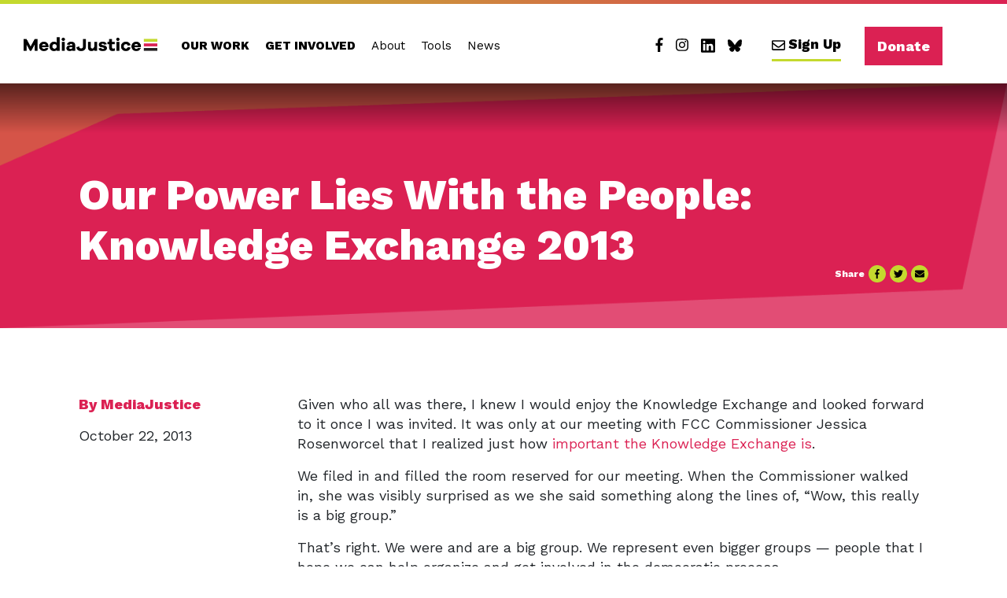

--- FILE ---
content_type: text/html; charset=UTF-8
request_url: https://mediajustice.org/news/our-power-lies-with-the-people-knowledge-exchange-2013/
body_size: 22802
content:
<!doctype html>
<html lang="en-US">
  <head>
  <meta charset="utf-8">
<script type="text/javascript">
/* <![CDATA[ */
var gform;gform||(document.addEventListener("gform_main_scripts_loaded",function(){gform.scriptsLoaded=!0}),document.addEventListener("gform/theme/scripts_loaded",function(){gform.themeScriptsLoaded=!0}),window.addEventListener("DOMContentLoaded",function(){gform.domLoaded=!0}),gform={domLoaded:!1,scriptsLoaded:!1,themeScriptsLoaded:!1,isFormEditor:()=>"function"==typeof InitializeEditor,callIfLoaded:function(o){return!(!gform.domLoaded||!gform.scriptsLoaded||!gform.themeScriptsLoaded&&!gform.isFormEditor()||(gform.isFormEditor()&&console.warn("The use of gform.initializeOnLoaded() is deprecated in the form editor context and will be removed in Gravity Forms 3.1."),o(),0))},initializeOnLoaded:function(o){gform.callIfLoaded(o)||(document.addEventListener("gform_main_scripts_loaded",()=>{gform.scriptsLoaded=!0,gform.callIfLoaded(o)}),document.addEventListener("gform/theme/scripts_loaded",()=>{gform.themeScriptsLoaded=!0,gform.callIfLoaded(o)}),window.addEventListener("DOMContentLoaded",()=>{gform.domLoaded=!0,gform.callIfLoaded(o)}))},hooks:{action:{},filter:{}},addAction:function(o,r,e,t){gform.addHook("action",o,r,e,t)},addFilter:function(o,r,e,t){gform.addHook("filter",o,r,e,t)},doAction:function(o){gform.doHook("action",o,arguments)},applyFilters:function(o){return gform.doHook("filter",o,arguments)},removeAction:function(o,r){gform.removeHook("action",o,r)},removeFilter:function(o,r,e){gform.removeHook("filter",o,r,e)},addHook:function(o,r,e,t,n){null==gform.hooks[o][r]&&(gform.hooks[o][r]=[]);var d=gform.hooks[o][r];null==n&&(n=r+"_"+d.length),gform.hooks[o][r].push({tag:n,callable:e,priority:t=null==t?10:t})},doHook:function(r,o,e){var t;if(e=Array.prototype.slice.call(e,1),null!=gform.hooks[r][o]&&((o=gform.hooks[r][o]).sort(function(o,r){return o.priority-r.priority}),o.forEach(function(o){"function"!=typeof(t=o.callable)&&(t=window[t]),"action"==r?t.apply(null,e):e[0]=t.apply(null,e)})),"filter"==r)return e[0]},removeHook:function(o,r,t,n){var e;null!=gform.hooks[o][r]&&(e=(e=gform.hooks[o][r]).filter(function(o,r,e){return!!(null!=n&&n!=o.tag||null!=t&&t!=o.priority)}),gform.hooks[o][r]=e)}});
/* ]]> */
</script>

  <meta http-equiv="x-ua-compatible" content="ie=edge">
  <meta name="viewport" content="width=device-width, initial-scale=1, shrink-to-fit=no">
  <meta name='robots' content='index, follow, max-image-preview:large, max-snippet:-1, max-video-preview:-1' />

	<!-- This site is optimized with the Yoast SEO plugin v26.6 - https://yoast.com/wordpress/plugins/seo/ -->
	<title>Our Power Lies With the People: Knowledge Exchange 2013 - MediaJustice</title>
	<link rel="canonical" href="https://mediajustice.org/news/our-power-lies-with-the-people-knowledge-exchange-2013/" />
	<meta property="og:locale" content="en_US" />
	<meta property="og:type" content="article" />
	<meta property="og:title" content="Our Power Lies With the People: Knowledge Exchange 2013 - MediaJustice" />
	<meta property="og:description" content="When an FCC Commissioner sees a room filled with people and thinks &quot;Wow, this really is a big group,&quot; it is a sign that we need to fill the streets too. Knowledge Exchange helps us to do just that - by better working together to build the movement that will get America a little bit closer to its promise." />
	<meta property="og:url" content="https://mediajustice.org/news/our-power-lies-with-the-people-knowledge-exchange-2013/" />
	<meta property="og:site_name" content="MediaJustice" />
	<meta property="article:publisher" content="https://www.facebook.com/MediaJustice/" />
	<meta property="article:modified_time" content="2019-05-10T20:19:52+00:00" />
	<meta name="twitter:card" content="summary_large_image" />
	<meta name="twitter:label1" content="Est. reading time" />
	<meta name="twitter:data1" content="2 minutes" />
	<script type="application/ld+json" class="yoast-schema-graph">{"@context":"https://schema.org","@graph":[{"@type":"WebPage","@id":"https://mediajustice.org/news/our-power-lies-with-the-people-knowledge-exchange-2013/","url":"https://mediajustice.org/news/our-power-lies-with-the-people-knowledge-exchange-2013/","name":"Our Power Lies With the People: Knowledge Exchange 2013 - MediaJustice","isPartOf":{"@id":"https://mediajustice.org/#website"},"primaryImageOfPage":{"@id":"https://mediajustice.org/news/our-power-lies-with-the-people-knowledge-exchange-2013/#primaryimage"},"image":{"@id":"https://mediajustice.org/news/our-power-lies-with-the-people-knowledge-exchange-2013/#primaryimage"},"thumbnailUrl":"https://mediajustice.org/wp-content/uploads/2013/10/2013-Knowledge-Exchange-Report-main-cover-image-108x140.jpg","datePublished":"2013-10-23T05:09:51+00:00","dateModified":"2019-05-10T20:19:52+00:00","breadcrumb":{"@id":"https://mediajustice.org/news/our-power-lies-with-the-people-knowledge-exchange-2013/#breadcrumb"},"inLanguage":"en-US","potentialAction":[{"@type":"ReadAction","target":["https://mediajustice.org/news/our-power-lies-with-the-people-knowledge-exchange-2013/"]}]},{"@type":"ImageObject","inLanguage":"en-US","@id":"https://mediajustice.org/news/our-power-lies-with-the-people-knowledge-exchange-2013/#primaryimage","url":"","contentUrl":""},{"@type":"BreadcrumbList","@id":"https://mediajustice.org/news/our-power-lies-with-the-people-knowledge-exchange-2013/#breadcrumb","itemListElement":[{"@type":"ListItem","position":1,"name":"Home","item":"https://mediajustice.org/"},{"@type":"ListItem","position":2,"name":"News","item":"https://mediajustice.org/news-archive/"},{"@type":"ListItem","position":3,"name":"Our Power Lies With the People: Knowledge Exchange 2013"}]},{"@type":"WebSite","@id":"https://mediajustice.org/#website","url":"https://mediajustice.org/","name":"MediaJustice","description":"MediaJustice builds power to challenge how corporations use media and tech shape our future.","publisher":{"@id":"https://mediajustice.org/#organization"},"potentialAction":[{"@type":"SearchAction","target":{"@type":"EntryPoint","urlTemplate":"https://mediajustice.org/?s={search_term_string}"},"query-input":{"@type":"PropertyValueSpecification","valueRequired":true,"valueName":"search_term_string"}}],"inLanguage":"en-US"},{"@type":"Organization","@id":"https://mediajustice.org/#organization","name":"MediaJustice","url":"https://mediajustice.org/","logo":{"@type":"ImageObject","inLanguage":"en-US","@id":"https://mediajustice.org/#/schema/logo/image/","url":"https://mediajustice.org/wp-content/uploads/2025/05/medialogo.png","contentUrl":"https://mediajustice.org/wp-content/uploads/2025/05/medialogo.png","width":320,"height":34,"caption":"MediaJustice"},"image":{"@id":"https://mediajustice.org/#/schema/logo/image/"},"sameAs":["https://www.facebook.com/MediaJustice/","https://www.linkedin.com/company/media-justice/","https://bsky.app/profile/mediajustice.bsky.social","https://www.instagram.com/mediajustice/"]}]}</script>
	<!-- / Yoast SEO plugin. -->


<link rel='dns-prefetch' href='//www.googletagmanager.com' />
<link rel="alternate" title="oEmbed (JSON)" type="application/json+oembed" href="https://mediajustice.org/wp-json/oembed/1.0/embed?url=https%3A%2F%2Fmediajustice.org%2Fnews%2Four-power-lies-with-the-people-knowledge-exchange-2013%2F" />
<link rel="alternate" title="oEmbed (XML)" type="text/xml+oembed" href="https://mediajustice.org/wp-json/oembed/1.0/embed?url=https%3A%2F%2Fmediajustice.org%2Fnews%2Four-power-lies-with-the-people-knowledge-exchange-2013%2F&#038;format=xml" />
		<!-- This site uses the Google Analytics by ExactMetrics plugin v8.11.0 - Using Analytics tracking - https://www.exactmetrics.com/ -->
							<script src="//www.googletagmanager.com/gtag/js?id=G-YFJZC5RZXM"  data-cfasync="false" data-wpfc-render="false" type="text/javascript" async></script>
			<script data-cfasync="false" data-wpfc-render="false" type="text/javascript">
				var em_version = '8.11.0';
				var em_track_user = true;
				var em_no_track_reason = '';
								var ExactMetricsDefaultLocations = {"page_location":"https:\/\/mediajustice.org\/news\/our-power-lies-with-the-people-knowledge-exchange-2013\/"};
								if ( typeof ExactMetricsPrivacyGuardFilter === 'function' ) {
					var ExactMetricsLocations = (typeof ExactMetricsExcludeQuery === 'object') ? ExactMetricsPrivacyGuardFilter( ExactMetricsExcludeQuery ) : ExactMetricsPrivacyGuardFilter( ExactMetricsDefaultLocations );
				} else {
					var ExactMetricsLocations = (typeof ExactMetricsExcludeQuery === 'object') ? ExactMetricsExcludeQuery : ExactMetricsDefaultLocations;
				}

								var disableStrs = [
										'ga-disable-G-YFJZC5RZXM',
									];

				/* Function to detect opted out users */
				function __gtagTrackerIsOptedOut() {
					for (var index = 0; index < disableStrs.length; index++) {
						if (document.cookie.indexOf(disableStrs[index] + '=true') > -1) {
							return true;
						}
					}

					return false;
				}

				/* Disable tracking if the opt-out cookie exists. */
				if (__gtagTrackerIsOptedOut()) {
					for (var index = 0; index < disableStrs.length; index++) {
						window[disableStrs[index]] = true;
					}
				}

				/* Opt-out function */
				function __gtagTrackerOptout() {
					for (var index = 0; index < disableStrs.length; index++) {
						document.cookie = disableStrs[index] + '=true; expires=Thu, 31 Dec 2099 23:59:59 UTC; path=/';
						window[disableStrs[index]] = true;
					}
				}

				if ('undefined' === typeof gaOptout) {
					function gaOptout() {
						__gtagTrackerOptout();
					}
				}
								window.dataLayer = window.dataLayer || [];

				window.ExactMetricsDualTracker = {
					helpers: {},
					trackers: {},
				};
				if (em_track_user) {
					function __gtagDataLayer() {
						dataLayer.push(arguments);
					}

					function __gtagTracker(type, name, parameters) {
						if (!parameters) {
							parameters = {};
						}

						if (parameters.send_to) {
							__gtagDataLayer.apply(null, arguments);
							return;
						}

						if (type === 'event') {
														parameters.send_to = exactmetrics_frontend.v4_id;
							var hookName = name;
							if (typeof parameters['event_category'] !== 'undefined') {
								hookName = parameters['event_category'] + ':' + name;
							}

							if (typeof ExactMetricsDualTracker.trackers[hookName] !== 'undefined') {
								ExactMetricsDualTracker.trackers[hookName](parameters);
							} else {
								__gtagDataLayer('event', name, parameters);
							}
							
						} else {
							__gtagDataLayer.apply(null, arguments);
						}
					}

					__gtagTracker('js', new Date());
					__gtagTracker('set', {
						'developer_id.dNDMyYj': true,
											});
					if ( ExactMetricsLocations.page_location ) {
						__gtagTracker('set', ExactMetricsLocations);
					}
										__gtagTracker('config', 'G-YFJZC5RZXM', {"forceSSL":"true"} );
										window.gtag = __gtagTracker;										(function () {
						/* https://developers.google.com/analytics/devguides/collection/analyticsjs/ */
						/* ga and __gaTracker compatibility shim. */
						var noopfn = function () {
							return null;
						};
						var newtracker = function () {
							return new Tracker();
						};
						var Tracker = function () {
							return null;
						};
						var p = Tracker.prototype;
						p.get = noopfn;
						p.set = noopfn;
						p.send = function () {
							var args = Array.prototype.slice.call(arguments);
							args.unshift('send');
							__gaTracker.apply(null, args);
						};
						var __gaTracker = function () {
							var len = arguments.length;
							if (len === 0) {
								return;
							}
							var f = arguments[len - 1];
							if (typeof f !== 'object' || f === null || typeof f.hitCallback !== 'function') {
								if ('send' === arguments[0]) {
									var hitConverted, hitObject = false, action;
									if ('event' === arguments[1]) {
										if ('undefined' !== typeof arguments[3]) {
											hitObject = {
												'eventAction': arguments[3],
												'eventCategory': arguments[2],
												'eventLabel': arguments[4],
												'value': arguments[5] ? arguments[5] : 1,
											}
										}
									}
									if ('pageview' === arguments[1]) {
										if ('undefined' !== typeof arguments[2]) {
											hitObject = {
												'eventAction': 'page_view',
												'page_path': arguments[2],
											}
										}
									}
									if (typeof arguments[2] === 'object') {
										hitObject = arguments[2];
									}
									if (typeof arguments[5] === 'object') {
										Object.assign(hitObject, arguments[5]);
									}
									if ('undefined' !== typeof arguments[1].hitType) {
										hitObject = arguments[1];
										if ('pageview' === hitObject.hitType) {
											hitObject.eventAction = 'page_view';
										}
									}
									if (hitObject) {
										action = 'timing' === arguments[1].hitType ? 'timing_complete' : hitObject.eventAction;
										hitConverted = mapArgs(hitObject);
										__gtagTracker('event', action, hitConverted);
									}
								}
								return;
							}

							function mapArgs(args) {
								var arg, hit = {};
								var gaMap = {
									'eventCategory': 'event_category',
									'eventAction': 'event_action',
									'eventLabel': 'event_label',
									'eventValue': 'event_value',
									'nonInteraction': 'non_interaction',
									'timingCategory': 'event_category',
									'timingVar': 'name',
									'timingValue': 'value',
									'timingLabel': 'event_label',
									'page': 'page_path',
									'location': 'page_location',
									'title': 'page_title',
									'referrer' : 'page_referrer',
								};
								for (arg in args) {
																		if (!(!args.hasOwnProperty(arg) || !gaMap.hasOwnProperty(arg))) {
										hit[gaMap[arg]] = args[arg];
									} else {
										hit[arg] = args[arg];
									}
								}
								return hit;
							}

							try {
								f.hitCallback();
							} catch (ex) {
							}
						};
						__gaTracker.create = newtracker;
						__gaTracker.getByName = newtracker;
						__gaTracker.getAll = function () {
							return [];
						};
						__gaTracker.remove = noopfn;
						__gaTracker.loaded = true;
						window['__gaTracker'] = __gaTracker;
					})();
									} else {
										console.log("");
					(function () {
						function __gtagTracker() {
							return null;
						}

						window['__gtagTracker'] = __gtagTracker;
						window['gtag'] = __gtagTracker;
					})();
									}
			</script>
							<!-- / Google Analytics by ExactMetrics -->
		<style id='wp-img-auto-sizes-contain-inline-css' type='text/css'>
img:is([sizes=auto i],[sizes^="auto," i]){contain-intrinsic-size:3000px 1500px}
/*# sourceURL=wp-img-auto-sizes-contain-inline-css */
</style>
<style id='wp-emoji-styles-inline-css' type='text/css'>

	img.wp-smiley, img.emoji {
		display: inline !important;
		border: none !important;
		box-shadow: none !important;
		height: 1em !important;
		width: 1em !important;
		margin: 0 0.07em !important;
		vertical-align: -0.1em !important;
		background: none !important;
		padding: 0 !important;
	}
/*# sourceURL=wp-emoji-styles-inline-css */
</style>
<style id='wp-block-library-inline-css' type='text/css'>
:root{--wp-block-synced-color:#7a00df;--wp-block-synced-color--rgb:122,0,223;--wp-bound-block-color:var(--wp-block-synced-color);--wp-editor-canvas-background:#ddd;--wp-admin-theme-color:#007cba;--wp-admin-theme-color--rgb:0,124,186;--wp-admin-theme-color-darker-10:#006ba1;--wp-admin-theme-color-darker-10--rgb:0,107,160.5;--wp-admin-theme-color-darker-20:#005a87;--wp-admin-theme-color-darker-20--rgb:0,90,135;--wp-admin-border-width-focus:2px}@media (min-resolution:192dpi){:root{--wp-admin-border-width-focus:1.5px}}.wp-element-button{cursor:pointer}:root .has-very-light-gray-background-color{background-color:#eee}:root .has-very-dark-gray-background-color{background-color:#313131}:root .has-very-light-gray-color{color:#eee}:root .has-very-dark-gray-color{color:#313131}:root .has-vivid-green-cyan-to-vivid-cyan-blue-gradient-background{background:linear-gradient(135deg,#00d084,#0693e3)}:root .has-purple-crush-gradient-background{background:linear-gradient(135deg,#34e2e4,#4721fb 50%,#ab1dfe)}:root .has-hazy-dawn-gradient-background{background:linear-gradient(135deg,#faaca8,#dad0ec)}:root .has-subdued-olive-gradient-background{background:linear-gradient(135deg,#fafae1,#67a671)}:root .has-atomic-cream-gradient-background{background:linear-gradient(135deg,#fdd79a,#004a59)}:root .has-nightshade-gradient-background{background:linear-gradient(135deg,#330968,#31cdcf)}:root .has-midnight-gradient-background{background:linear-gradient(135deg,#020381,#2874fc)}:root{--wp--preset--font-size--normal:16px;--wp--preset--font-size--huge:42px}.has-regular-font-size{font-size:1em}.has-larger-font-size{font-size:2.625em}.has-normal-font-size{font-size:var(--wp--preset--font-size--normal)}.has-huge-font-size{font-size:var(--wp--preset--font-size--huge)}.has-text-align-center{text-align:center}.has-text-align-left{text-align:left}.has-text-align-right{text-align:right}.has-fit-text{white-space:nowrap!important}#end-resizable-editor-section{display:none}.aligncenter{clear:both}.items-justified-left{justify-content:flex-start}.items-justified-center{justify-content:center}.items-justified-right{justify-content:flex-end}.items-justified-space-between{justify-content:space-between}.screen-reader-text{border:0;clip-path:inset(50%);height:1px;margin:-1px;overflow:hidden;padding:0;position:absolute;width:1px;word-wrap:normal!important}.screen-reader-text:focus{background-color:#ddd;clip-path:none;color:#444;display:block;font-size:1em;height:auto;left:5px;line-height:normal;padding:15px 23px 14px;text-decoration:none;top:5px;width:auto;z-index:100000}html :where(.has-border-color){border-style:solid}html :where([style*=border-top-color]){border-top-style:solid}html :where([style*=border-right-color]){border-right-style:solid}html :where([style*=border-bottom-color]){border-bottom-style:solid}html :where([style*=border-left-color]){border-left-style:solid}html :where([style*=border-width]){border-style:solid}html :where([style*=border-top-width]){border-top-style:solid}html :where([style*=border-right-width]){border-right-style:solid}html :where([style*=border-bottom-width]){border-bottom-style:solid}html :where([style*=border-left-width]){border-left-style:solid}html :where(img[class*=wp-image-]){height:auto;max-width:100%}:where(figure){margin:0 0 1em}html :where(.is-position-sticky){--wp-admin--admin-bar--position-offset:var(--wp-admin--admin-bar--height,0px)}@media screen and (max-width:600px){html :where(.is-position-sticky){--wp-admin--admin-bar--position-offset:0px}}
/*# sourceURL=/wp-includes/css/dist/block-library/common.min.css */
</style>
<link rel='stylesheet' id='search-filter-flatpickr-css' href='https://mediajustice.org/wp-content/plugins/search-filter/assets/css/vendor/flatpickr.min.css?ver=3.1.6' type='text/css' media='all' />
<link rel='stylesheet' id='search-filter-css' href='https://mediajustice.org/wp-content/plugins/search-filter-pro/assets/css/frontend/frontend.css?ver=3.1.6' type='text/css' media='all' />
<link rel='stylesheet' id='search-filter-ugc-styles-css' href='https://mediajustice.org/wp-content/uploads/search-filter/style.css?ver=59' type='text/css' media='all' />
<link rel='stylesheet' id='sage/main.css-css' href='https://mediajustice.org/wp-content/themes/cmj/dist/styles/main_b243cebe.css' type='text/css' media='all' />
<link rel='stylesheet' id='revamp2025/style.css-css' href='https://mediajustice.org/wp-content/themes/cmj/dist/../resources/assets/styles/revamp2025/stylesheets/newmain.css?v=1.2' type='text/css' media='all' />
<script type="text/javascript">
		if ( ! Object.hasOwn( window, 'searchAndFilter' ) ) {
			window.searchAndFilter = {};
		}
		</script><script type="text/javascript" src="https://mediajustice.org/wp-content/plugins/google-analytics-dashboard-for-wp/assets/js/frontend-gtag.min.js?ver=8.11.0" id="exactmetrics-frontend-script-js" async="async" data-wp-strategy="async"></script>
<script data-cfasync="false" data-wpfc-render="false" type="text/javascript" id='exactmetrics-frontend-script-js-extra'>/* <![CDATA[ */
var exactmetrics_frontend = {"js_events_tracking":"true","download_extensions":"zip,mp3,mpeg,pdf,docx,pptx,xlsx,rar","inbound_paths":"[{\"path\":\"\\\/go\\\/\",\"label\":\"affiliate\"},{\"path\":\"\\\/recommend\\\/\",\"label\":\"affiliate\"}]","home_url":"https:\/\/mediajustice.org","hash_tracking":"false","v4_id":"G-YFJZC5RZXM"};/* ]]> */
</script>
<script type="text/javascript" src="https://mediajustice.org/wp-content/plugins/search-filter/assets/js/vendor/flatpickr.min.js?ver=3.1.6" id="search-filter-flatpickr-js"></script>
<script type="text/javascript" id="search-filter-js-before">
/* <![CDATA[ */
window.searchAndFilter.frontend = {"fields":{},"queries":{},"library":{"fields":{},"components":{}},"restNonce":"4b09a4fbbc","homeUrl":"https:\/\/mediajustice.org","isPro":true,"suggestionsNonce":"d7c00eaa95"};
//# sourceURL=search-filter-js-before
/* ]]> */
</script>
<script type="text/javascript" src="https://mediajustice.org/wp-content/plugins/search-filter-pro/assets/js/frontend/frontend.js?ver=3.1.6" id="search-filter-js"></script>

<!-- Google tag (gtag.js) snippet added by Site Kit -->
<!-- Google Analytics snippet added by Site Kit -->
<script type="text/javascript" src="https://www.googletagmanager.com/gtag/js?id=G-310CLDBE2H" id="google_gtagjs-js" async></script>
<script type="text/javascript" id="google_gtagjs-js-after">
/* <![CDATA[ */
window.dataLayer = window.dataLayer || [];function gtag(){dataLayer.push(arguments);}
gtag("set","linker",{"domains":["mediajustice.org"]});
gtag("js", new Date());
gtag("set", "developer_id.dZTNiMT", true);
gtag("config", "G-310CLDBE2H");
 window._googlesitekit = window._googlesitekit || {}; window._googlesitekit.throttledEvents = []; window._googlesitekit.gtagEvent = (name, data) => { var key = JSON.stringify( { name, data } ); if ( !! window._googlesitekit.throttledEvents[ key ] ) { return; } window._googlesitekit.throttledEvents[ key ] = true; setTimeout( () => { delete window._googlesitekit.throttledEvents[ key ]; }, 5 ); gtag( "event", name, { ...data, event_source: "site-kit" } ); }; 
//# sourceURL=google_gtagjs-js-after
/* ]]> */
</script>
<script type="text/javascript" src="https://mediajustice.org/wp-includes/js/jquery/jquery.min.js?ver=3.7.1" id="jquery-core-js"></script>
<script type="text/javascript" src="https://mediajustice.org/wp-includes/js/jquery/jquery-migrate.min.js?ver=3.4.1" id="jquery-migrate-js"></script>
<link rel="https://api.w.org/" href="https://mediajustice.org/wp-json/" /><link rel="alternate" title="JSON" type="application/json" href="https://mediajustice.org/wp-json/wp/v2/news/7966" /><link rel="EditURI" type="application/rsd+xml" title="RSD" href="https://mediajustice.org/xmlrpc.php?rsd" />
<meta name="generator" content="WordPress 6.9" />
<link rel='shortlink' href='https://mediajustice.org/?p=7966' />
<meta name="generator" content="Site Kit by Google 1.168.0" />
<!-- Google Tag Manager snippet added by Site Kit -->
<script type="text/javascript">
/* <![CDATA[ */

			( function( w, d, s, l, i ) {
				w[l] = w[l] || [];
				w[l].push( {'gtm.start': new Date().getTime(), event: 'gtm.js'} );
				var f = d.getElementsByTagName( s )[0],
					j = d.createElement( s ), dl = l != 'dataLayer' ? '&l=' + l : '';
				j.async = true;
				j.src = 'https://www.googletagmanager.com/gtm.js?id=' + i + dl;
				f.parentNode.insertBefore( j, f );
			} )( window, document, 'script', 'dataLayer', 'GTM-TZX4RHM' );
			
/* ]]> */
</script>

<!-- End Google Tag Manager snippet added by Site Kit -->
<link rel="icon" href="https://mediajustice.org/wp-content/uploads/2019/03/cropped-site-icon-32x32.png" sizes="32x32" />
<link rel="icon" href="https://mediajustice.org/wp-content/uploads/2019/03/cropped-site-icon-192x192.png" sizes="192x192" />
<link rel="apple-touch-icon" href="https://mediajustice.org/wp-content/uploads/2019/03/cropped-site-icon-180x180.png" />
<meta name="msapplication-TileImage" content="https://mediajustice.org/wp-content/uploads/2019/03/cropped-site-icon-270x270.png" />
		<style type="text/css" id="wp-custom-css">
			.data-disclaimer {display:none;}

/*
// Ticket #1146
svg:not(:root).svg-inline--fa, svg:not(:host).svg-inline--fa {
	width: 14px;
}
*/

/* Delete the following if you want to see the second button on the /who-we-are/ page -- 07/14/2021 */
.our-people-work-with-us a.btn-secondary:nth-child(4){
	display: none;
}
/* stop deleting here -- 07/14/2022 */

/* Make links visible in the intro on the electronic hotspot map page */
.intro a {
	text-decoration: underline;
	color: color(srgb 0.7668 0.8505 0.1799);
}

.searchandfilter input:focus[type=text] {
	color: #000;
}

/* Popup G Form */
.sg-popup-builder-content input[type="submit"] {
	background-color: #c4d92e;
    border: 0;
    border-bottom: 5px solid #000 !important;
    padding: 5px 20px 3px;
    color: #000;
    font-size: 14px;
    font-weight: 800 !important;
    -webkit-transition: background-color .2s;
    -o-transition: background-color .2s;
    transition: background-color .2s;
    white-space: normal;
    -webkit-font-smoothing: antialiased;
    -moz-osx-font-smoothing: grayscale;
}

.sg-popup-builder-content input[type="submit"]:hover,
.sg-popup-builder-content input[type="submit"]:focus{
		opacity: 0.8;
}		</style>
		</head>
  <body class="wp-singular news-template-default single single-news postid-7966 wp-embed-responsive wp-theme-cmjresources our-power-lies-with-the-people-knowledge-exchange-2013 sidebar-primary app-data index-data singular-data single-data single-news-data single-news-our-power-lies-with-the-people-knowledge-exchange-2013-data">
            <header role="banner">
  <div class="container">
    <a class="brand" href="https://mediajustice.org/"><img src="https://mediajustice.org/wp-content/themes/cmj/dist/images/cmj-logo_8f87a579.png" alt="MediaJustice"></a>    <nav class="nav-primary">
              <div class="menu-primary-navigation-new-container"><ul id="menu-primary-navigation-new-1" class="slimmenu"><li id="menu-item-17897" class="menu-item menu-item-type-post_type menu-item-object-page menu-item-has-children menu-item-17897"><a href="https://mediajustice.org/our-work/">Our Work</a>
<ul class="sub-menu">
	<li id="menu-item-17900" class="menu-item menu-item-type-post_type menu-item-object-page menu-item-17900"><a href="https://mediajustice.org/our-work/narrative-communications/">Narrative &amp; Communications</a></li>
	<li id="menu-item-17899" class="menu-item menu-item-type-post_type menu-item-object-page menu-item-17899"><a href="https://mediajustice.org/our-work/political-education/">Political Education</a></li>
	<li id="menu-item-17898" class="menu-item menu-item-type-post_type menu-item-object-page menu-item-17898"><a href="https://mediajustice.org/our-work/movement-building/">Movement Building</a></li>
</ul>
</li>
<li id="menu-item-17842" class="menu-item menu-item-type-post_type menu-item-object-page menu-item-has-children menu-item-17842"><a href="https://mediajustice.org/get-involved/">Get Involved</a>
<ul class="sub-menu">
	<li id="menu-item-17843" class="menu-item menu-item-type-post_type menu-item-object-page menu-item-17843"><a href="https://mediajustice.org/join-the-movement/">Stay Connected</a></li>
	<li id="menu-item-17844" class="menu-item menu-item-type-custom menu-item-object-custom menu-item-17844"><a target="_blank" href="https://support.mediajustice.org/give/538942/">Donate</a></li>
	<li id="menu-item-18073" class="menu-item menu-item-type-post_type menu-item-object-page menu-item-18073"><a href="https://mediajustice.org/other-ways-to-give/">Other Ways to Give</a></li>
</ul>
</li>
<li id="menu-item-17846" class="menu-item menu-item-type-post_type menu-item-object-page menu-item-has-children menu-item-17846"><a href="https://mediajustice.org/who-we-are/">About</a>
<ul class="sub-menu">
	<li id="menu-item-17847" class="menu-item menu-item-type-post_type menu-item-object-page menu-item-17847"><a href="https://mediajustice.org/who-we-are/">Who We Are</a></li>
	<li id="menu-item-17848" class="menu-item menu-item-type-post_type_archive menu-item-object-staff menu-item-has-children menu-item-17848"><a href="https://mediajustice.org/staff/">Our People</a>
	<ul class="sub-menu">
		<li id="menu-item-17849" class="menu-item menu-item-type-post_type_archive menu-item-object-staff menu-item-17849"><a href="https://mediajustice.org/staff/">Staff</a></li>
		<li id="menu-item-17850" class="menu-item menu-item-type-post_type_archive menu-item-object-board menu-item-17850"><a href="https://mediajustice.org/board/">Board</a></li>
		<li id="menu-item-17851" class="menu-item menu-item-type-post_type menu-item-object-page menu-item-17851"><a href="https://mediajustice.org/our-people/founders-of-mediajustice/">Founders of MediaJustice</a></li>
	</ul>
</li>
	<li id="menu-item-17852" class="menu-item menu-item-type-post_type menu-item-object-page menu-item-17852"><a href="https://mediajustice.org/careers/">Careers</a></li>
	<li id="menu-item-17853" class="menu-item menu-item-type-post_type menu-item-object-page menu-item-17853"><a href="https://mediajustice.org/contact-us/">Contact Us</a></li>
</ul>
</li>
<li id="menu-item-17903" class="menu-item menu-item-type-post_type menu-item-object-page menu-item-17903"><a href="https://mediajustice.org/tools/">Tools</a></li>
<li id="menu-item-17927" class="menu-item menu-item-type-post_type menu-item-object-page menu-item-has-children menu-item-17927"><a href="https://mediajustice.org/mj-news/">News</a>
<ul class="sub-menu">
	<li id="menu-item-17929" class="menu-item menu-item-type-post_type menu-item-object-page menu-item-17929"><a href="https://mediajustice.org/mj-news/">Updates</a></li>
	<li id="menu-item-17928" class="menu-item menu-item-type-post_type menu-item-object-page menu-item-17928"><a href="https://mediajustice.org/press-room/">Press Room</a></li>
</ul>
</li>
<li id="menu-item-17862" class="menu-social-link menu-item menu-item-type-custom menu-item-object-custom menu-item-17862"><a target="_blank" href="https://www.facebook.com/mediajustice"><svg class="svg-inline--fa fa-facebook-f fa-w-9" aria-hidden="true" data-prefix="fab" data-icon="facebook-f" role="img" xmlns="http://www.w3.org/2000/svg" viewBox="0 0 264 512" data-fa-i2svg=""><path fill="currentColor" d="M76.7 512V283H0v-91h76.7v-71.7C76.7 42.4 124.3 0 193.8 0c33.3 0 61.9 2.5 70.2 3.6V85h-48.2c-37.8 0-45.1 18-45.1 44.3V192H256l-11.7 91h-73.6v229"></path></svg></a></li>
<li id="menu-item-17864" class="menu-social-link menu-item menu-item-type-custom menu-item-object-custom menu-item-17864"><a target="_blank" href="https://instagram.com/mediajustice"><svg class="svg-inline--fa fa-instagram fa-w-14" aria-hidden="true" data-prefix="fab" data-icon="instagram" role="img" xmlns="http://www.w3.org/2000/svg" viewBox="0 0 448 512" data-fa-i2svg=""><path fill="currentColor" d="M224.1 141c-63.6 0-114.9 51.3-114.9 114.9s51.3 114.9 114.9 114.9S339 319.5 339 255.9 287.7 141 224.1 141zm0 189.6c-41.1 0-74.7-33.5-74.7-74.7s33.5-74.7 74.7-74.7 74.7 33.5 74.7 74.7-33.6 74.7-74.7 74.7zm146.4-194.3c0 14.9-12 26.8-26.8 26.8-14.9 0-26.8-12-26.8-26.8s12-26.8 26.8-26.8 26.8 12 26.8 26.8zm76.1 27.2c-1.7-35.9-9.9-67.7-36.2-93.9-26.2-26.2-58-34.4-93.9-36.2-37-2.1-147.9-2.1-184.9 0-35.8 1.7-67.6 9.9-93.9 36.1s-34.4 58-36.2 93.9c-2.1 37-2.1 147.9 0 184.9 1.7 35.9 9.9 67.7 36.2 93.9s58 34.4 93.9 36.2c37 2.1 147.9 2.1 184.9 0 35.9-1.7 67.7-9.9 93.9-36.2 26.2-26.2 34.4-58 36.2-93.9 2.1-37 2.1-147.8 0-184.8zM398.8 388c-7.8 19.6-22.9 34.7-42.6 42.6-29.5 11.7-99.5 9-132.1 9s-102.7 2.6-132.1-9c-19.6-7.8-34.7-22.9-42.6-42.6-11.7-29.5-9-99.5-9-132.1s-2.6-102.7 9-132.1c7.8-19.6 22.9-34.7 42.6-42.6 29.5-11.7 99.5-9 132.1-9s102.7-2.6 132.1 9c19.6 7.8 34.7 22.9 42.6 42.6 11.7 29.5 9 99.5 9 132.1s2.7 102.7-9 132.1z"></path></svg></a></li>
<li id="menu-item-17886" class="menu-social-link menu-item menu-item-type-custom menu-item-object-custom menu-item-17886"><a target="_blank" href="https://www.linkedin.com/company/media-justice/"><svg style="width:18px; vertical-align: top;" xmlns="http://www.w3.org/2000/svg" viewBox="0 0 448 512"><!--!Font Awesome Free 6.7.2 by @fontawesome - https://fontawesome.com License - https://fontawesome.com/license/free Copyright 2025 Fonticons, Inc.--><path d="M416 32H31.9C14.3 32 0 46.5 0 64.3v383.4C0 465.5 14.3 480 31.9 480H416c17.6 0 32-14.5 32-32.3V64.3c0-17.8-14.4-32.3-32-32.3zM135.4 416H69V202.2h66.5V416zm-33.2-243c-21.3 0-38.5-17.3-38.5-38.5S80.9 96 102.2 96c21.2 0 38.5 17.3 38.5 38.5 0 21.3-17.2 38.5-38.5 38.5zm282.1 243h-66.4V312c0-24.8-.5-56.7-34.5-56.7-34.6 0-39.9 27-39.9 54.9V416h-66.4V202.2h63.7v29.2h.9c8.9-16.8 30.6-34.5 62.9-34.5 67.2 0 79.7 44.3 79.7 101.9V416z"/></svg></a></li>
<li id="menu-item-17889" class="menu-social-link menu-item menu-item-type-custom menu-item-object-custom menu-item-17889"><a target="_blank" href="https://bsky.app/profile/mediajustice.bsky.social"><svg style="width:18px; vertical-align: top;" xmlns="http://www.w3.org/2000/svg" viewBox="0 0 512 512"><!--!Font Awesome Free 6.7.2 by @fontawesome - https://fontawesome.com License - https://fontawesome.com/license/free Copyright 2025 Fonticons, Inc.--><path d="M111.8 62.2C170.2 105.9 233 194.7 256 242.4c23-47.6 85.8-136.4 144.2-180.2c42.1-31.6 110.3-56 110.3 21.8c0 15.5-8.9 130.5-14.1 149.2C478.2 298 412 314.6 353.1 304.5c102.9 17.5 129.1 75.5 72.5 133.5c-107.4 110.2-154.3-27.6-166.3-62.9l0 0c-1.7-4.9-2.6-7.8-3.3-7.8s-1.6 3-3.3 7.8l0 0c-12 35.3-59 173.1-166.3 62.9c-56.5-58-30.4-116 72.5-133.5C100 314.6 33.8 298 15.7 233.1C10.4 214.4 1.5 99.4 1.5 83.9c0-77.8 68.2-53.4 110.3-21.8z"/></svg></a></li>
<li id="menu-item-17865" class="menu-sign-up-link menu-item menu-item-type-post_type menu-item-object-page menu-item-17865"><a href="https://mediajustice.org/sign-up/"><svg class="svg-inline--fa fa-envelope fa-w-16" aria-hidden="true" data-prefix="far" data-icon="envelope" role="img" xmlns="http://www.w3.org/2000/svg" viewBox="0 0 512 512" data-fa-i2svg=""><path fill="currentColor" d="M464 64H48C21.49 64 0 85.49 0 112v288c0 26.51 21.49 48 48 48h416c26.51 0 48-21.49 48-48V112c0-26.51-21.49-48-48-48zm0 48v40.805c-22.422 18.259-58.168 46.651-134.587 106.49-16.841 13.247-50.201 45.072-73.413 44.701-23.208.375-56.579-31.459-73.413-44.701C106.18 199.465 70.425 171.067 48 152.805V112h416zM48 400V214.398c22.914 18.251 55.409 43.862 104.938 82.646 21.857 17.205 60.134 55.186 103.062 54.955 42.717.231 80.509-37.199 103.053-54.947 49.528-38.783 82.032-64.401 104.947-82.653V400H48z"></path></svg> Sign Up</a></li>
</ul></div>
          </nav>
    <aside class="header-secondary">
      <button class="menu-search-form--toggle"><span class="sr-only">Toggle Search Form</span><i class="fal fa-search"></i></button>
      <nav class="social-icons nav"><a class="nav-item nav-link" href="https://www.facebook.com/mediajustice/" target="_blank" title="Facebook" ><i class="fab fa-facebook-f" aria-hidden="true"></i></a><a class="nav-item nav-link" href="https://instagram.com/mediajustice" target="_blank" title="Instagram" ><i class="fab fa-instagram" aria-hidden="true"></i></a>  <a class="nav-item nav-link icon-linkedin" href="https://www.linkedin.com/company/media-justice" target="_blank" title="Linkedin"><svg style="width:18px; margin-bottom: 3px;" xmlns="http://www.w3.org/2000/svg" viewBox="0 0 448 512"><!--!Font Awesome Free 6.7.2 by @fontawesome  - https://fontawesome.com License - https://fontawesome.com/license/free Copyright 2025 Fonticons, Inc.--><path d="M416 32H31.9C14.3 32 0 46.5 0 64.3v383.4C0 465.5 14.3 480 31.9 480H416c17.6 0 32-14.5 32-32.3V64.3c0-17.8-14.4-32.3-32-32.3zM135.4 416H69V202.2h66.5V416zm-33.2-243c-21.3 0-38.5-17.3-38.5-38.5S80.9 96 102.2 96c21.2 0 38.5 17.3 38.5 38.5 0 21.3-17.2 38.5-38.5 38.5zm282.1 243h-66.4V312c0-24.8-.5-56.7-34.5-56.7-34.6 0-39.9 27-39.9 54.9V416h-66.4V202.2h63.7v29.2h.9c8.9-16.8 30.6-34.5 62.9-34.5 67.2 0 79.7 44.3 79.7 101.9V416z"/></svg></a>
  <a class="nav-item nav-link" href="https://bsky.app/profile/mediajustice.bsky.social" target="_blank" title="Bluesky"><svg style="width:18px; margin-bottom: 3px;" xmlns="http://www.w3.org/2000/svg" viewBox="0 0 512 512"><!--!Font Awesome Free 6.7.2 by @fontawesome  - https://fontawesome.com License - https://fontawesome.com/license/free Copyright 2025 Fonticons, Inc.--><path d="M111.8 62.2C170.2 105.9 233 194.7 256 242.4c23-47.6 85.8-136.4 144.2-180.2c42.1-31.6 110.3-56 110.3 21.8c0 15.5-8.9 130.5-14.1 149.2C478.2 298 412 314.6 353.1 304.5c102.9 17.5 129.1 75.5 72.5 133.5c-107.4 110.2-154.3-27.6-166.3-62.9l0 0c-1.7-4.9-2.6-7.8-3.3-7.8s-1.6 3-3.3 7.8l0 0c-12 35.3-59 173.1-166.3 62.9c-56.5-58-30.4-116 72.5-133.5C100 314.6 33.8 298 15.7 233.1C10.4 214.4 1.5 99.4 1.5 83.9c0-77.8 68.2-53.4 110.3-21.8z"/></svg></a>
  <style>
    .nav-item.nav-link:hover svg {
      fill: #db2153;
    }

    .slimmenu.collapsed .menu-social-link {
      width: 15% !important;
    }

    footer .nav-item.nav-link svg {
      fill: #fff;
    }
  </style>
</nav>


      <button class="btn btn-sign-up" type="button" data-container="body" data-toggle="popover" data-placement="bottom" data-html="true" data-content="<script type='text/javascript'>
/* <![CDATA[ */
var gform;gform||(document.addEventListener('gform_main_scripts_loaded',function(){gform.scriptsLoaded=!0}),document.addEventListener('gform/theme/scripts_loaded',function(){gform.themeScriptsLoaded=!0}),window.addEventListener('DOMContentLoaded',function(){gform.domLoaded=!0}),gform={domLoaded:!1,scriptsLoaded:!1,themeScriptsLoaded:!1,isFormEditor:()=>'function'==typeof InitializeEditor,callIfLoaded:function(o){return!(!gform.domLoaded||!gform.scriptsLoaded||!gform.themeScriptsLoaded&&!gform.isFormEditor()||(gform.isFormEditor()&&console.warn('The use of gform.initializeOnLoaded() is deprecated in the form editor context and will be removed in Gravity Forms 3.1.'),o(),0))},initializeOnLoaded:function(o){gform.callIfLoaded(o)||(document.addEventListener('gform_main_scripts_loaded',()=>{gform.scriptsLoaded=!0,gform.callIfLoaded(o)}),document.addEventListener('gform/theme/scripts_loaded',()=>{gform.themeScriptsLoaded=!0,gform.callIfLoaded(o)}),window.addEventListener('DOMContentLoaded',()=>{gform.domLoaded=!0,gform.callIfLoaded(o)}))},hooks:{action:{},filter:{}},addAction:function(o,r,e,t){gform.addHook('action',o,r,e,t)},addFilter:function(o,r,e,t){gform.addHook('filter',o,r,e,t)},doAction:function(o){gform.doHook('action',o,arguments)},applyFilters:function(o){return gform.doHook('filter',o,arguments)},removeAction:function(o,r){gform.removeHook('action',o,r)},removeFilter:function(o,r,e){gform.removeHook('filter',o,r,e)},addHook:function(o,r,e,t,n){null==gform.hooks[o][r]&&(gform.hooks[o][r]=[]);var d=gform.hooks[o][r];null==n&&(n=r+'_'+d.length),gform.hooks[o][r].push({tag:n,callable:e,priority:t=null==t?10:t})},doHook:function(r,o,e){var t;if(e=Array.prototype.slice.call(e,1),null!=gform.hooks[r][o]&&((o=gform.hooks[r][o]).sort(function(o,r){return o.priority-r.priority}),o.forEach(function(o){'function'!=typeof(t=o.callable)&&(t=window[t]),'action'==r?t.apply(null,e):e[0]=t.apply(null,e)})),'filter'==r)return e[0]},removeHook:function(o,r,t,n){var e;null!=gform.hooks[o][r]&&(e=(e=gform.hooks[o][r]).filter(function(o,r,e){return!!(null!=n&&n!=o.tag||null!=t&&t!=o.priority)}),gform.hooks[o][r]=e)}});
/* ]]> */
</script>

                <div class='gf_browser_chrome gform_wrapper gform_legacy_markup_wrapper gform-theme--no-framework' data-form-theme='legacy' data-form-index='0' id='gform_wrapper_1' ><div id='gf_1' class='gform_anchor' tabindex='-1'></div><form method='post' enctype='multipart/form-data' target='gform_ajax_frame_1' id='gform_1'  action='/news/our-power-lies-with-the-people-knowledge-exchange-2013/#gf_1' data-formid='1' novalidate>
                        <div class='gform-body gform_body'><ul id='gform_fields_1' class='gform_fields top_label form_sublabel_below description_below validation_below'><li id='field_1_7' class='gfield gfield--type-honeypot gform_validation_container field_sublabel_below gfield--has-description field_description_below field_validation_below gfield_visibility_visible'  ><label class='gfield_label gform-field-label' for='input_1_7'>URL</label><div class='ginput_container'><input name='input_7' id='input_1_7' type='text' value='' autocomplete='new-password'/></div><div class='gfield_description' id='gfield_description_1_7'>This field is for validation purposes and should be left unchanged.</div></li><li id='field_1_1' class='gfield gfield--type-email gfield--input-type-email gfield_contains_required field_sublabel_below gfield--no-description field_description_below field_validation_below gfield_visibility_visible'  ><label class='gfield_label gform-field-label' for='input_1_1'>Email<span class='gfield_required'><span class='gfield_required gfield_required_asterisk'>*</span></span></label><div class='ginput_container ginput_container_email'>
                            <input name='input_1' id='input_1_1' type='email' value='' class='medium' tabindex='1'  placeholder='Email' aria-required='true' aria-invalid='false'  />
                        </div></li><li id='field_1_5' class='gfield gfield--type-post_custom_field gfield--input-type-text gfield--width-full gfield_contains_required field_sublabel_below gfield--no-description field_description_below field_validation_below gfield_visibility_visible'  ><label class='gfield_label gform-field-label' for='input_1_5'>Name<span class='gfield_required'><span class='gfield_required gfield_required_asterisk'>*</span></span></label><div class='ginput_container ginput_container_text'><input name='input_5' id='input_1_5' type='text' value='' class='medium'   tabindex='2' placeholder='Name' aria-required='true' aria-invalid='false'   /></div></li><li id='field_1_2' class='gfield gfield--type-text gfield--input-type-text gfield_contains_required field_sublabel_below gfield--no-description field_description_below field_validation_below gfield_visibility_visible'  ><label class='gfield_label gform-field-label' for='input_1_2'>ZIP Code<span class='gfield_required'><span class='gfield_required gfield_required_asterisk'>*</span></span></label><div class='ginput_container ginput_container_text'><input name='input_2' id='input_1_2' type='text' value='' class='small'   tabindex='3' placeholder='ZIP Code' aria-required='true' aria-invalid='false'   /></div></li><li id='field_1_4' class='gfield gfield--type-post_custom_field gfield--input-type-text gfield--width-full gfield_contains_required field_sublabel_below gfield--no-description field_description_below field_validation_below gfield_visibility_visible'  ><label class='gfield_label gform-field-label' for='input_1_4'>Organization<span class='gfield_required'><span class='gfield_required gfield_required_asterisk'>*</span></span></label><div class='ginput_container ginput_container_text'><input name='input_4' id='input_1_4' type='text' value='' class='medium'   tabindex='4' placeholder='Organization' aria-required='true' aria-invalid='false'   /></div></li><li id='field_1_6' class='gfield gfield--type-post_custom_field gfield--input-type-text gfield--width-full field_sublabel_below gfield--no-description field_description_below field_validation_below gfield_visibility_visible'  ><label class='gfield_label gform-field-label' for='input_1_6'>Title</label><div class='ginput_container ginput_container_text'><input name='input_6' id='input_1_6' type='text' value='' class='medium'   tabindex='5' placeholder='Title'  aria-invalid='false'   /></div></li></ul></div>
        <div class='gform-footer gform_footer top_label'> <input type='submit' id='gform_submit_button_1' class='gform_button button' onclick='gform.submission.handleButtonClick(this);' data-submission-type='submit' value='Join' tabindex='6' /> <input type='hidden' name='gform_ajax' value='form_id=1&amp;title=&amp;description=&amp;tabindex=1&amp;theme=legacy&amp;hash=6ff3a0a8a3b421fd763065d2457fd28f' />
            <input type='hidden' class='gform_hidden' name='gform_submission_method' data-js='gform_submission_method_1' value='iframe' />
            <input type='hidden' class='gform_hidden' name='gform_theme' data-js='gform_theme_1' id='gform_theme_1' value='legacy' />
            <input type='hidden' class='gform_hidden' name='gform_style_settings' data-js='gform_style_settings_1' id='gform_style_settings_1' value='' />
            <input type='hidden' class='gform_hidden' name='is_submit_1' value='1' />
            <input type='hidden' class='gform_hidden' name='gform_submit' value='1' />
            
            <input type='hidden' class='gform_hidden' name='gform_unique_id' value='' />
            <input type='hidden' class='gform_hidden' name='state_1' value='WyJbXSIsIjFhNGRkNWZlYTJmZjAzMTkzYzc1ZDczNDllYjIwNTljIl0=' />
            <input type='hidden' autocomplete='off' class='gform_hidden' name='gform_target_page_number_1' id='gform_target_page_number_1' value='0' />
            <input type='hidden' autocomplete='off' class='gform_hidden' name='gform_source_page_number_1' id='gform_source_page_number_1' value='1' />
            <input type='hidden' name='gform_field_values' value='' />
            
        </div>
                        </form>
                        </div>
		                <iframe style='display:none;width:0px;height:0px;' src='about:blank' name='gform_ajax_frame_1' id='gform_ajax_frame_1' title='This iframe contains the logic required to handle Ajax powered Gravity Forms.'></iframe>
		                <script type='text/javascript'>
/* <![CDATA[ */
 gform.initializeOnLoaded( function() {gformInitSpinner( 1, 'https://mediajustice.org/wp-content/plugins/gravityforms/images/spinner.svg', true );jQuery('#gform_ajax_frame_1').on('load',function(){var contents = jQuery(this).contents().find('*').html();var is_postback = contents.indexOf('GF_AJAX_POSTBACK') >= 0;if(!is_postback){return;}var form_content = jQuery(this).contents().find('#gform_wrapper_1');var is_confirmation = jQuery(this).contents().find('#gform_confirmation_wrapper_1').length > 0;var is_redirect = contents.indexOf('gformRedirect(){') >= 0;var is_form = form_content.length > 0 && ! is_redirect && ! is_confirmation;var mt = parseInt(jQuery('html').css('margin-top'), 10) + parseInt(jQuery('body').css('margin-top'), 10) + 100;if(is_form){jQuery('#gform_wrapper_1').html(form_content.html());if(form_content.hasClass('gform_validation_error')){jQuery('#gform_wrapper_1').addClass('gform_validation_error');} else {jQuery('#gform_wrapper_1').removeClass('gform_validation_error');}setTimeout( function() { /* delay the scroll by 50 milliseconds to fix a bug in chrome */ jQuery(document).scrollTop(jQuery('#gform_wrapper_1').offset().top - mt); }, 50 );if(window['gformInitDatepicker']) {gformInitDatepicker();}if(window['gformInitPriceFields']) {gformInitPriceFields();}var current_page = jQuery('#gform_source_page_number_1').val();gformInitSpinner( 1, 'https://mediajustice.org/wp-content/plugins/gravityforms/images/spinner.svg', true );jQuery(document).trigger('gform_page_loaded', [1, current_page]);window['gf_submitting_1'] = false;}else if(!is_redirect){var confirmation_content = jQuery(this).contents().find('.GF_AJAX_POSTBACK').html();if(!confirmation_content){confirmation_content = contents;}jQuery('#gform_wrapper_1').replaceWith(confirmation_content);jQuery(document).scrollTop(jQuery('#gf_1').offset().top - mt);jQuery(document).trigger('gform_confirmation_loaded', [1]);window['gf_submitting_1'] = false;wp.a11y.speak(jQuery('#gform_confirmation_message_1').text());}else{jQuery('#gform_1').append(contents);if(window['gformRedirect']) {gformRedirect();}}jQuery(document).trigger('gform_pre_post_render', [{ formId: '1', currentPage: 'current_page', abort: function() { this.preventDefault(); } }]);        if (event && event.defaultPrevented) {                return;        }        const gformWrapperDiv = document.getElementById( 'gform_wrapper_1' );        if ( gformWrapperDiv ) {            const visibilitySpan = document.createElement( 'span' );            visibilitySpan.id = 'gform_visibility_test_1';            gformWrapperDiv.insertAdjacentElement( 'afterend', visibilitySpan );        }        const visibilityTestDiv = document.getElementById( 'gform_visibility_test_1' );        let postRenderFired = false;        function triggerPostRender() {            if ( postRenderFired ) {                return;            }            postRenderFired = true;            gform.core.triggerPostRenderEvents( 1, current_page );            if ( visibilityTestDiv ) {                visibilityTestDiv.parentNode.removeChild( visibilityTestDiv );            }        }        function debounce( func, wait, immediate ) {            var timeout;            return function() {                var context = this, args = arguments;                var later = function() {                    timeout = null;                    if ( !immediate ) func.apply( context, args );                };                var callNow = immediate && !timeout;                clearTimeout( timeout );                timeout = setTimeout( later, wait );                if ( callNow ) func.apply( context, args );            };        }        const debouncedTriggerPostRender = debounce( function() {            triggerPostRender();        }, 200 );        if ( visibilityTestDiv && visibilityTestDiv.offsetParent === null ) {            const observer = new MutationObserver( ( mutations ) => {                mutations.forEach( ( mutation ) => {                    if ( mutation.type === 'attributes' && visibilityTestDiv.offsetParent !== null ) {                        debouncedTriggerPostRender();                        observer.disconnect();                    }                });            });            observer.observe( document.body, {                attributes: true,                childList: false,                subtree: true,                attributeFilter: [ 'style', 'class' ],            });        } else {            triggerPostRender();        }    } );} ); 
/* ]]> */
</script>
"><i class="far fa-envelope"></i> Sign Up</button>
      <a href="https://support.mediajustice.org/give/538942/" class="btn btn-donate" target="_blank">Donate</a>
    </aside>
  </div>
  <div class="menu-search-form menu-search-form--popup"><form role="search" method="get" class="search-form" action="https://mediajustice.org/">
				<label>
					<span class="screen-reader-text">Search for:</span>
					<input type="search" class="search-field" placeholder="Search &hellip;" value="" name="s" />
				</label>
				<input type="submit" class="search-submit" value="Search" />
			</form></div>
</header>
        <div class="wrap container" role="document">
      <div class="content">
        <main class="main">
               <div class="page-header align-full">
  <div class="container">
        <h1>Our Power Lies With the People: Knowledge Exchange 2013</h1>
    <ul class="share-icons">
  <li class="share-label">Share </li>
  <li><a href="https://www.facebook.com/sharer/sharer.php?u=https%3A%2F%2Fmediajustice.org%2Fnews%2Four-power-lies-with-the-people-knowledge-exchange-2013%2F&t=" target="_blank" title="Share on Facebook" onclick="window.open('https://www.facebook.com/sharer/sharer.php?u=' + encodeURIComponent(document.URL) + '&t=' + encodeURIComponent(document.URL)); return false;"><i class="fab fa-facebook-f" aria-hidden="true"></i></a></li>
  <li><a href="https://twitter.com/intent/tweet?source=https%3A%2F%2Fmediajustice.org%2Fnews%2Four-power-lies-with-the-people-knowledge-exchange-2013%2F&text=:%20MediaJusticeOur+Power+Lies+With+the+People%3A+Knowledge+Exchange+2013+-+MediaJustice&via=" target="_blank" title="Tweet" onclick="window.open('https://twitter.com/intent/tweet?text=' + encodeURIComponent(document.title) + ':%20'  + encodeURIComponent(document.URL)); return false;"><i class="fab fa-twitter" aria-hidden="true"></i></a></li>
  <li><a href="/cdn-cgi/l/email-protection#[base64]" target="_blank" title="Send email" onclick="window.open('mailto:?subject=' + encodeURIComponent(document.title) + '&body=' +  encodeURIComponent(document.URL)); return false;"><span class="sr-only">Send email</span><i class="fas fa-envelope" aria-hidden="true"></i></a></li>
</ul>
          </div>
</div>
  <article class="post-7966 news type-news status-publish hentry">
  <div class="entry-content">
    <div class="row">
      <div class="col-xl-3">
        <p class="author byline">By MediaJustice</p>
        <time class="updated" datetime="2013-10-23T05:09:51+00:00">October 22, 2013</time>      </div>
      <div class="col-xl-9">
        <p>Given who all was there, I knew I would enjoy the Knowledge Exchange and looked forward to it once I was invited. It was only at our meeting with FCC Commissioner Jessica Rosenworcel that I realized just how <a href="https://centerformediajustice.org/wp-content/files/2013_Knowledge_Exchange_Report_FINAL.pdf">important the Knowledge Exchange is</a>.</p>
<p>We filed in and filled the room reserved for our meeting. When the Commissioner walked in, she was visibly surprised as we she said something along the lines of, &#8220;Wow, this really is a big group.&#8221;</p>
<p>That&#8217;s right. We were and are a big group. We represent even bigger groups &#8212; people that I hope we can help organize and get involved in the democratic process.</p>
<p>A few weeks later, I found myself in a different room with an entirely different group of people that was strategizing for campaigns that touch the ones Knowledge Exchange focused on. There, we were again using post-it notes on the wall to decide priorities for where to focus.</p>
<p>I made a case for organizing and expanding the movement rather than a variety of other also tempting options. This is where our strength is. We can hire lawyers, submit comments, file lawsuits and more but that is fighting on their ground. The corporations can file more comments with their various coin-operated think tanks, and are always happy to play the law game because more often than not they wrote it.</p>
<p>While we cannot abandon our efforts to work within the existing system, we need to recognize that our greater power lies with the people. We outnumber them. They can throw money by the millions at DC but they cannot organize millions of people to support them. They are running a system that disadvantages the majority and it is in organizing that majority that we can win.</p>
<p>When an FCC Commissioner sees a room filled with people and thinks &#8220;Wow, this really is a big group,&#8221; it is a sign that we need to fill the streets too. Knowledge Exchange helps us to do just that &#8211; by better working together to build the movement that will get America a little bit closer to its promise.</p>
<p><em>Christopher Mitchell is Director, Telecommunications as Commons Initiative at the Institute for Local Self-Reliance.  Christopher’s work focuses on telecommunications — helping communities ensure the networks upon which they depend, are accountable to the community. He has published several reports, articles, and interviews while also offering technical assistance to communities around the country.</em></p>
<p>&nbsp;</p>
<p><a href="https://centerformediajustice.org/wp-content/files/2013_Knowledge_Exchange_Report_FINAL.pdf"><img decoding="async" class="alignleft size-medium wp-image-7961" alt="2013 Knowledge Exchange Report main cover image" src="https://mediajustice.org/wp-content/uploads/2013/10/2013-Knowledge-Exchange-Report-main-cover-image-108x140.jpg" width="108" height="140" /></a><a href="https://centerformediajustice.org/wp-content/files/2013_Knowledge_Exchange_Report_FINAL.pdf">DOWNLOAD, READ AND SHARE THE 2013 KNOWLEDGE EXCHANGE REPORT: A TELECOM AGENDA FOR A NEW ADMINISTRATION</a></p>
      </div>
    </div>
  </div>
  <footer>
    
  </footer>
</article>
<section class="_section-padding news-wrap animate">
    <div class="d-flex justify-content-between align-items-center">
      <h2 class="section-heading">News</h2>
      <a href="https://mediajustice.org/news-archive/" class="btn btn-transparent__dark">See All&nbsp;<i class="fal fa-long-arrow-right"></i></a>
    </div>
    <div class="row">
              
        <div class="col-md-4">
          <article class="card--news">
  <a href="https://mediajustice.org/news/steven-renderos-on-power-station/">      <img width="270" height="270" src="https://mediajustice.org/wp-content/uploads/2026/01/270x270bb.webp" class="attachment-card size-card wp-post-image" alt="" decoding="async" fetchpriority="high" srcset="https://mediajustice.org/wp-content/uploads/2026/01/270x270bb.webp 270w, https://mediajustice.org/wp-content/uploads/2026/01/270x270bb-150x150.webp 150w, https://mediajustice.org/wp-content/uploads/2026/01/270x270bb-160x160.webp 160w" sizes="(max-width: 270px) 100vw, 270px" />
        <div class="entry-summary">
      <time class="updated" datetime="2026-01-26T22:03:00+00:00">January 26, 2026</time>      <h2 class="entry-title">Steven Renderos talks organizing on the Power Station Podcast</h2>

      <span class="arrow-right" aria-hidden="true"></span>
    </div>
  </a>
</article>
        </div>

              
        <div class="col-md-4">
          <article class="card--news">
  <a href="https://mediajustice.org/news/mediajustice-in-techcrunch/">      <img width="688" height="498" src="https://mediajustice.org/wp-content/uploads/2026/01/GettyImages-2217198328-688x498.webp" class="attachment-card size-card wp-post-image" alt="" decoding="async" />
        <div class="entry-summary">
      <time class="updated" datetime="2025-12-24T19:59:13+00:00">December 24, 2025</time>      <h2 class="entry-title">MediaJustice in TechCrunch</h2>

      <span class="arrow-right" aria-hidden="true"></span>
    </div>
  </a>
</article>
        </div>

              
        <div class="col-md-4">
          <article class="card--news">
  <a href="https://mediajustice.org/news/grassroots-opposition-forces-setback/">      <img width="688" height="498" src="https://mediajustice.org/wp-content/uploads/2025/12/Comp-3-0-00-04-05-e1765914370820-688x498.jpg" class="attachment-card size-card wp-post-image" alt="" decoding="async" loading="lazy" />
        <div class="entry-summary">
      <time class="updated" datetime="2025-12-15T16:36:00+00:00">December 15, 2025</time>      <h2 class="entry-title">Grassroots Opposition Forces Major Setback for Proposed West Texas Data Center</h2>

      <span class="arrow-right" aria-hidden="true"></span>
    </div>
  </a>
</article>
        </div>

          </div>
  </section>

          </main>
      </div>
    </div>
            <footer role="contentinfo">
  <div class="container">
    <a class="brand" href="https://mediajustice.org/"><img src="https://mediajustice.org/wp-content/themes/cmj/dist/images/logo-white_7e9a5493.png" alt="MediaJustice"></a>
    <aside class="footer-secondary">
      <span class="social-preamble">Connect with us:</span>
      <nav class="social-icons nav"><a class="nav-item nav-link" href="https://www.facebook.com/mediajustice/" target="_blank" title="Facebook" ><i class="fab fa-facebook-f" aria-hidden="true"></i></a><a class="nav-item nav-link" href="https://instagram.com/mediajustice" target="_blank" title="Instagram" ><i class="fab fa-instagram" aria-hidden="true"></i></a>  <a class="nav-item nav-link icon-linkedin" href="https://www.linkedin.com/company/media-justice" target="_blank" title="Linkedin"><svg style="width:18px; margin-bottom: 3px;" xmlns="http://www.w3.org/2000/svg" viewBox="0 0 448 512"><!--!Font Awesome Free 6.7.2 by @fontawesome  - https://fontawesome.com License - https://fontawesome.com/license/free Copyright 2025 Fonticons, Inc.--><path d="M416 32H31.9C14.3 32 0 46.5 0 64.3v383.4C0 465.5 14.3 480 31.9 480H416c17.6 0 32-14.5 32-32.3V64.3c0-17.8-14.4-32.3-32-32.3zM135.4 416H69V202.2h66.5V416zm-33.2-243c-21.3 0-38.5-17.3-38.5-38.5S80.9 96 102.2 96c21.2 0 38.5 17.3 38.5 38.5 0 21.3-17.2 38.5-38.5 38.5zm282.1 243h-66.4V312c0-24.8-.5-56.7-34.5-56.7-34.6 0-39.9 27-39.9 54.9V416h-66.4V202.2h63.7v29.2h.9c8.9-16.8 30.6-34.5 62.9-34.5 67.2 0 79.7 44.3 79.7 101.9V416z"/></svg></a>
  <a class="nav-item nav-link" href="https://bsky.app/profile/mediajustice.bsky.social" target="_blank" title="Bluesky"><svg style="width:18px; margin-bottom: 3px;" xmlns="http://www.w3.org/2000/svg" viewBox="0 0 512 512"><!--!Font Awesome Free 6.7.2 by @fontawesome  - https://fontawesome.com License - https://fontawesome.com/license/free Copyright 2025 Fonticons, Inc.--><path d="M111.8 62.2C170.2 105.9 233 194.7 256 242.4c23-47.6 85.8-136.4 144.2-180.2c42.1-31.6 110.3-56 110.3 21.8c0 15.5-8.9 130.5-14.1 149.2C478.2 298 412 314.6 353.1 304.5c102.9 17.5 129.1 75.5 72.5 133.5c-107.4 110.2-154.3-27.6-166.3-62.9l0 0c-1.7-4.9-2.6-7.8-3.3-7.8s-1.6 3-3.3 7.8l0 0c-12 35.3-59 173.1-166.3 62.9c-56.5-58-30.4-116 72.5-133.5C100 314.6 33.8 298 15.7 233.1C10.4 214.4 1.5 99.4 1.5 83.9c0-77.8 68.2-53.4 110.3-21.8z"/></svg></a>
  <style>
    .nav-item.nav-link:hover svg {
      fill: #db2153;
    }

    .slimmenu.collapsed .menu-social-link {
      width: 15% !important;
    }

    footer .nav-item.nav-link svg {
      fill: #fff;
    }
  </style>
</nav>


      <a href="https://support.mediajustice.org/give/538942/" class="btn btn-donate" target="_blank">Donate Now</a>
    </aside>

    <ul id="menu-footer-navigation" class="nav menu-footer-navigation"><li class="menu-item menu-item-type-post_type menu-item-object-page menu-item-has-children menu-item-17897"><a href="https://mediajustice.org/our-work/">Our Work</a>
<ul class="sub-menu">
	<li class="menu-item menu-item-type-post_type menu-item-object-page menu-item-17900"><a href="https://mediajustice.org/our-work/narrative-communications/">Narrative &amp; Communications</a></li>
	<li class="menu-item menu-item-type-post_type menu-item-object-page menu-item-17899"><a href="https://mediajustice.org/our-work/political-education/">Political Education</a></li>
	<li class="menu-item menu-item-type-post_type menu-item-object-page menu-item-17898"><a href="https://mediajustice.org/our-work/movement-building/">Movement Building</a></li>
</ul>
</li>
<li class="menu-item menu-item-type-post_type menu-item-object-page menu-item-has-children menu-item-17842"><a href="https://mediajustice.org/get-involved/">Get Involved</a>
<ul class="sub-menu">
	<li class="menu-item menu-item-type-post_type menu-item-object-page menu-item-17843"><a href="https://mediajustice.org/join-the-movement/">Stay Connected</a></li>
	<li class="menu-item menu-item-type-custom menu-item-object-custom menu-item-17844"><a target="_blank" href="https://support.mediajustice.org/give/538942/">Donate</a></li>
	<li class="menu-item menu-item-type-post_type menu-item-object-page menu-item-18073"><a href="https://mediajustice.org/other-ways-to-give/">Other Ways to Give</a></li>
</ul>
</li>
<li class="menu-item menu-item-type-post_type menu-item-object-page menu-item-has-children menu-item-17846"><a href="https://mediajustice.org/who-we-are/">About</a>
<ul class="sub-menu">
	<li class="menu-item menu-item-type-post_type menu-item-object-page menu-item-17847"><a href="https://mediajustice.org/who-we-are/">Who We Are</a></li>
	<li class="menu-item menu-item-type-post_type_archive menu-item-object-staff menu-item-has-children menu-item-17848"><a href="https://mediajustice.org/staff/">Our People</a>
	<ul class="sub-menu">
		<li class="menu-item menu-item-type-post_type_archive menu-item-object-staff menu-item-17849"><a href="https://mediajustice.org/staff/">Staff</a></li>
		<li class="menu-item menu-item-type-post_type_archive menu-item-object-board menu-item-17850"><a href="https://mediajustice.org/board/">Board</a></li>
		<li class="menu-item menu-item-type-post_type menu-item-object-page menu-item-17851"><a href="https://mediajustice.org/our-people/founders-of-mediajustice/">Founders of MediaJustice</a></li>
	</ul>
</li>
	<li class="menu-item menu-item-type-post_type menu-item-object-page menu-item-17852"><a href="https://mediajustice.org/careers/">Careers</a></li>
	<li class="menu-item menu-item-type-post_type menu-item-object-page menu-item-17853"><a href="https://mediajustice.org/contact-us/">Contact Us</a></li>
</ul>
</li>
<li class="menu-item menu-item-type-post_type menu-item-object-page menu-item-17903"><a href="https://mediajustice.org/tools/">Tools</a></li>
<li class="menu-item menu-item-type-post_type menu-item-object-page menu-item-has-children menu-item-17927"><a href="https://mediajustice.org/mj-news/">News</a>
<ul class="sub-menu">
	<li class="menu-item menu-item-type-post_type menu-item-object-page menu-item-17929"><a href="https://mediajustice.org/mj-news/">Updates</a></li>
	<li class="menu-item menu-item-type-post_type menu-item-object-page menu-item-17928"><a href="https://mediajustice.org/press-room/">Press Room</a></li>
</ul>
</li>
<li class="menu-social-link menu-item menu-item-type-custom menu-item-object-custom menu-item-17862"><a target="_blank" href="https://www.facebook.com/mediajustice"><svg class="svg-inline--fa fa-facebook-f fa-w-9" aria-hidden="true" data-prefix="fab" data-icon="facebook-f" role="img" xmlns="http://www.w3.org/2000/svg" viewBox="0 0 264 512" data-fa-i2svg=""><path fill="currentColor" d="M76.7 512V283H0v-91h76.7v-71.7C76.7 42.4 124.3 0 193.8 0c33.3 0 61.9 2.5 70.2 3.6V85h-48.2c-37.8 0-45.1 18-45.1 44.3V192H256l-11.7 91h-73.6v229"></path></svg></a></li>
<li class="menu-social-link menu-item menu-item-type-custom menu-item-object-custom menu-item-17864"><a target="_blank" href="https://instagram.com/mediajustice"><svg class="svg-inline--fa fa-instagram fa-w-14" aria-hidden="true" data-prefix="fab" data-icon="instagram" role="img" xmlns="http://www.w3.org/2000/svg" viewBox="0 0 448 512" data-fa-i2svg=""><path fill="currentColor" d="M224.1 141c-63.6 0-114.9 51.3-114.9 114.9s51.3 114.9 114.9 114.9S339 319.5 339 255.9 287.7 141 224.1 141zm0 189.6c-41.1 0-74.7-33.5-74.7-74.7s33.5-74.7 74.7-74.7 74.7 33.5 74.7 74.7-33.6 74.7-74.7 74.7zm146.4-194.3c0 14.9-12 26.8-26.8 26.8-14.9 0-26.8-12-26.8-26.8s12-26.8 26.8-26.8 26.8 12 26.8 26.8zm76.1 27.2c-1.7-35.9-9.9-67.7-36.2-93.9-26.2-26.2-58-34.4-93.9-36.2-37-2.1-147.9-2.1-184.9 0-35.8 1.7-67.6 9.9-93.9 36.1s-34.4 58-36.2 93.9c-2.1 37-2.1 147.9 0 184.9 1.7 35.9 9.9 67.7 36.2 93.9s58 34.4 93.9 36.2c37 2.1 147.9 2.1 184.9 0 35.9-1.7 67.7-9.9 93.9-36.2 26.2-26.2 34.4-58 36.2-93.9 2.1-37 2.1-147.8 0-184.8zM398.8 388c-7.8 19.6-22.9 34.7-42.6 42.6-29.5 11.7-99.5 9-132.1 9s-102.7 2.6-132.1-9c-19.6-7.8-34.7-22.9-42.6-42.6-11.7-29.5-9-99.5-9-132.1s-2.6-102.7 9-132.1c7.8-19.6 22.9-34.7 42.6-42.6 29.5-11.7 99.5-9 132.1-9s102.7-2.6 132.1 9c19.6 7.8 34.7 22.9 42.6 42.6 11.7 29.5 9 99.5 9 132.1s2.7 102.7-9 132.1z"></path></svg></a></li>
<li class="menu-social-link menu-item menu-item-type-custom menu-item-object-custom menu-item-17886"><a target="_blank" href="https://www.linkedin.com/company/media-justice/"><svg style="width:18px; vertical-align: top;" xmlns="http://www.w3.org/2000/svg" viewBox="0 0 448 512"><!--!Font Awesome Free 6.7.2 by @fontawesome - https://fontawesome.com License - https://fontawesome.com/license/free Copyright 2025 Fonticons, Inc.--><path d="M416 32H31.9C14.3 32 0 46.5 0 64.3v383.4C0 465.5 14.3 480 31.9 480H416c17.6 0 32-14.5 32-32.3V64.3c0-17.8-14.4-32.3-32-32.3zM135.4 416H69V202.2h66.5V416zm-33.2-243c-21.3 0-38.5-17.3-38.5-38.5S80.9 96 102.2 96c21.2 0 38.5 17.3 38.5 38.5 0 21.3-17.2 38.5-38.5 38.5zm282.1 243h-66.4V312c0-24.8-.5-56.7-34.5-56.7-34.6 0-39.9 27-39.9 54.9V416h-66.4V202.2h63.7v29.2h.9c8.9-16.8 30.6-34.5 62.9-34.5 67.2 0 79.7 44.3 79.7 101.9V416z"/></svg></a></li>
<li class="menu-social-link menu-item menu-item-type-custom menu-item-object-custom menu-item-17889"><a target="_blank" href="https://bsky.app/profile/mediajustice.bsky.social"><svg style="width:18px; vertical-align: top;" xmlns="http://www.w3.org/2000/svg" viewBox="0 0 512 512"><!--!Font Awesome Free 6.7.2 by @fontawesome - https://fontawesome.com License - https://fontawesome.com/license/free Copyright 2025 Fonticons, Inc.--><path d="M111.8 62.2C170.2 105.9 233 194.7 256 242.4c23-47.6 85.8-136.4 144.2-180.2c42.1-31.6 110.3-56 110.3 21.8c0 15.5-8.9 130.5-14.1 149.2C478.2 298 412 314.6 353.1 304.5c102.9 17.5 129.1 75.5 72.5 133.5c-107.4 110.2-154.3-27.6-166.3-62.9l0 0c-1.7-4.9-2.6-7.8-3.3-7.8s-1.6 3-3.3 7.8l0 0c-12 35.3-59 173.1-166.3 62.9c-56.5-58-30.4-116 72.5-133.5C100 314.6 33.8 298 15.7 233.1C10.4 214.4 1.5 99.4 1.5 83.9c0-77.8 68.2-53.4 110.3-21.8z"/></svg></a></li>
<li class="menu-sign-up-link menu-item menu-item-type-post_type menu-item-object-page menu-item-17865"><a href="https://mediajustice.org/sign-up/"><svg class="svg-inline--fa fa-envelope fa-w-16" aria-hidden="true" data-prefix="far" data-icon="envelope" role="img" xmlns="http://www.w3.org/2000/svg" viewBox="0 0 512 512" data-fa-i2svg=""><path fill="currentColor" d="M464 64H48C21.49 64 0 85.49 0 112v288c0 26.51 21.49 48 48 48h416c26.51 0 48-21.49 48-48V112c0-26.51-21.49-48-48-48zm0 48v40.805c-22.422 18.259-58.168 46.651-134.587 106.49-16.841 13.247-50.201 45.072-73.413 44.701-23.208.375-56.579-31.459-73.413-44.701C106.18 199.465 70.425 171.067 48 152.805V112h416zM48 400V214.398c22.914 18.251 55.409 43.862 104.938 82.646 21.857 17.205 60.134 55.186 103.062 54.955 42.717.231 80.509-37.199 103.053-54.947 49.528-38.783 82.032-64.401 104.947-82.653V400H48z"></path></svg> Sign Up</a></li>
</ul>

    <ul class="footer-meta nav">
      <li>&copy; 2026 MediaJustice</li>
      <li id="menu-item-38" class="menu-item menu-item-type-post_type menu-item-object-page menu-item-38"><a href="https://mediajustice.org/site-credits/">Site Credits</a></li>
<li id="menu-item-40" class="menu-item menu-item-type-post_type menu-item-object-page menu-item-privacy-policy menu-item-40"><a rel="privacy-policy" href="https://mediajustice.org/privacy-policy/">Privacy Policy</a></li>

    </ul>
  </div>
</footer>

<div id="modalStateDetails" class="modal" tabindex="-1" role="dialog">
  <div class="modal-dialog modal-dialog-centered modal-lg" role="document">
    <div class="modal-content">
      <button type="button" class="close" data-dismiss="modal" aria-label="Close">
        <span aria-hidden="true" class="close-btn"></span>
      </button>
      <div class="modal-body">
        <article class="details">
  <h3 class="details__title" data-js-details-title>What is the Electronic Monitoring Map?</h3>
  <div class="details__body">
    <div class="details__body__highlight d-none" data-js-details-key-highlights>
    </div>

    <h4 class="case-studies case-studies__title d-none" data-js-details-case-studies-title>Case Studies <i class="map-icon map-icon-case-study map-icon-case-study--black"></i></h4>
    <ul  class="case-studies__list" data-js-details-case-studies-list>
    </ul>

    <h4 class="videos videos__title d-none" data-js-details-videos-title>Videos <i class="map-icon map-icon-video map-icon-video--black"></i></h4>
    <ul  class="videos__list" data-js-details-videos-list>
    </ul>

    <div data-js-details-content>
      <p>Use the Map and List buttons above the map to toggle between a map and list view.</p>

<p>Use the filters below the map to find information specific to a category.</p>

<p>Icons in a state indicate that there are videos associated with that state.</p>
    </div>
    <div data-js-no-state-data>
      There's currently no data for this state yet. If you have electronic monitoring stories and data for this state, please let us know by completing the map intake form at the top of the page
    </div>
  </div>
</article>
      </div>
    </div>
  </div>
</div>
    <script data-cfasync="false" src="/cdn-cgi/scripts/5c5dd728/cloudflare-static/email-decode.min.js"></script><script type="speculationrules">
{"prefetch":[{"source":"document","where":{"and":[{"href_matches":"/*"},{"not":{"href_matches":["/wp-*.php","/wp-admin/*","/wp-content/uploads/*","/wp-content/*","/wp-content/plugins/*","/wp-content/themes/cmj/resources/*","/*\\?(.+)"]}},{"not":{"selector_matches":"a[rel~=\"nofollow\"]"}},{"not":{"selector_matches":".no-prefetch, .no-prefetch a"}}]},"eagerness":"conservative"}]}
</script>
		<!-- Google Tag Manager (noscript) snippet added by Site Kit -->
		<noscript>
			<iframe src="https://www.googletagmanager.com/ns.html?id=GTM-TZX4RHM" height="0" width="0" style="display:none;visibility:hidden"></iframe>
		</noscript>
		<!-- End Google Tag Manager (noscript) snippet added by Site Kit -->
		<link rel='stylesheet' id='gforms_reset_css-css' href='https://mediajustice.org/wp-content/plugins/gravityforms/legacy/css/formreset.min.css?ver=2.9.24' type='text/css' media='all' />
<link rel='stylesheet' id='gforms_formsmain_css-css' href='https://mediajustice.org/wp-content/plugins/gravityforms/legacy/css/formsmain.min.css?ver=2.9.24' type='text/css' media='all' />
<link rel='stylesheet' id='gforms_ready_class_css-css' href='https://mediajustice.org/wp-content/plugins/gravityforms/legacy/css/readyclass.min.css?ver=2.9.24' type='text/css' media='all' />
<link rel='stylesheet' id='gforms_browsers_css-css' href='https://mediajustice.org/wp-content/plugins/gravityforms/legacy/css/browsers.min.css?ver=2.9.24' type='text/css' media='all' />
<style id='global-styles-inline-css' type='text/css'>
:root{--wp--preset--aspect-ratio--square: 1;--wp--preset--aspect-ratio--4-3: 4/3;--wp--preset--aspect-ratio--3-4: 3/4;--wp--preset--aspect-ratio--3-2: 3/2;--wp--preset--aspect-ratio--2-3: 2/3;--wp--preset--aspect-ratio--16-9: 16/9;--wp--preset--aspect-ratio--9-16: 9/16;--wp--preset--color--black: #000000;--wp--preset--color--cyan-bluish-gray: #abb8c3;--wp--preset--color--white: #ffffff;--wp--preset--color--pale-pink: #f78da7;--wp--preset--color--vivid-red: #cf2e2e;--wp--preset--color--luminous-vivid-orange: #ff6900;--wp--preset--color--luminous-vivid-amber: #fcb900;--wp--preset--color--light-green-cyan: #7bdcb5;--wp--preset--color--vivid-green-cyan: #00d084;--wp--preset--color--pale-cyan-blue: #8ed1fc;--wp--preset--color--vivid-cyan-blue: #0693e3;--wp--preset--color--vivid-purple: #9b51e0;--wp--preset--color--pink: #DB2153;--wp--preset--color--green: #C4D92E;--wp--preset--color--gold: #fdB040;--wp--preset--color--red: #ca4351;--wp--preset--gradient--vivid-cyan-blue-to-vivid-purple: linear-gradient(135deg,rgb(6,147,227) 0%,rgb(155,81,224) 100%);--wp--preset--gradient--light-green-cyan-to-vivid-green-cyan: linear-gradient(135deg,rgb(122,220,180) 0%,rgb(0,208,130) 100%);--wp--preset--gradient--luminous-vivid-amber-to-luminous-vivid-orange: linear-gradient(135deg,rgb(252,185,0) 0%,rgb(255,105,0) 100%);--wp--preset--gradient--luminous-vivid-orange-to-vivid-red: linear-gradient(135deg,rgb(255,105,0) 0%,rgb(207,46,46) 100%);--wp--preset--gradient--very-light-gray-to-cyan-bluish-gray: linear-gradient(135deg,rgb(238,238,238) 0%,rgb(169,184,195) 100%);--wp--preset--gradient--cool-to-warm-spectrum: linear-gradient(135deg,rgb(74,234,220) 0%,rgb(151,120,209) 20%,rgb(207,42,186) 40%,rgb(238,44,130) 60%,rgb(251,105,98) 80%,rgb(254,248,76) 100%);--wp--preset--gradient--blush-light-purple: linear-gradient(135deg,rgb(255,206,236) 0%,rgb(152,150,240) 100%);--wp--preset--gradient--blush-bordeaux: linear-gradient(135deg,rgb(254,205,165) 0%,rgb(254,45,45) 50%,rgb(107,0,62) 100%);--wp--preset--gradient--luminous-dusk: linear-gradient(135deg,rgb(255,203,112) 0%,rgb(199,81,192) 50%,rgb(65,88,208) 100%);--wp--preset--gradient--pale-ocean: linear-gradient(135deg,rgb(255,245,203) 0%,rgb(182,227,212) 50%,rgb(51,167,181) 100%);--wp--preset--gradient--electric-grass: linear-gradient(135deg,rgb(202,248,128) 0%,rgb(113,206,126) 100%);--wp--preset--gradient--midnight: linear-gradient(135deg,rgb(2,3,129) 0%,rgb(40,116,252) 100%);--wp--preset--font-size--small: 13px;--wp--preset--font-size--medium: 20px;--wp--preset--font-size--large: 36px;--wp--preset--font-size--x-large: 42px;--wp--preset--spacing--20: 0.44rem;--wp--preset--spacing--30: 0.67rem;--wp--preset--spacing--40: 1rem;--wp--preset--spacing--50: 1.5rem;--wp--preset--spacing--60: 2.25rem;--wp--preset--spacing--70: 3.38rem;--wp--preset--spacing--80: 5.06rem;--wp--preset--shadow--natural: 6px 6px 9px rgba(0, 0, 0, 0.2);--wp--preset--shadow--deep: 12px 12px 50px rgba(0, 0, 0, 0.4);--wp--preset--shadow--sharp: 6px 6px 0px rgba(0, 0, 0, 0.2);--wp--preset--shadow--outlined: 6px 6px 0px -3px rgb(255, 255, 255), 6px 6px rgb(0, 0, 0);--wp--preset--shadow--crisp: 6px 6px 0px rgb(0, 0, 0);}:where(body) { margin: 0; }.wp-site-blocks > .alignleft { float: left; margin-right: 2em; }.wp-site-blocks > .alignright { float: right; margin-left: 2em; }.wp-site-blocks > .aligncenter { justify-content: center; margin-left: auto; margin-right: auto; }:where(.is-layout-flex){gap: 0.5em;}:where(.is-layout-grid){gap: 0.5em;}.is-layout-flow > .alignleft{float: left;margin-inline-start: 0;margin-inline-end: 2em;}.is-layout-flow > .alignright{float: right;margin-inline-start: 2em;margin-inline-end: 0;}.is-layout-flow > .aligncenter{margin-left: auto !important;margin-right: auto !important;}.is-layout-constrained > .alignleft{float: left;margin-inline-start: 0;margin-inline-end: 2em;}.is-layout-constrained > .alignright{float: right;margin-inline-start: 2em;margin-inline-end: 0;}.is-layout-constrained > .aligncenter{margin-left: auto !important;margin-right: auto !important;}.is-layout-constrained > :where(:not(.alignleft):not(.alignright):not(.alignfull)){margin-left: auto !important;margin-right: auto !important;}body .is-layout-flex{display: flex;}.is-layout-flex{flex-wrap: wrap;align-items: center;}.is-layout-flex > :is(*, div){margin: 0;}body .is-layout-grid{display: grid;}.is-layout-grid > :is(*, div){margin: 0;}body{padding-top: 0px;padding-right: 0px;padding-bottom: 0px;padding-left: 0px;}a:where(:not(.wp-element-button)){text-decoration: underline;}:root :where(.wp-element-button, .wp-block-button__link){background-color: #32373c;border-width: 0;color: #fff;font-family: inherit;font-size: inherit;font-style: inherit;font-weight: inherit;letter-spacing: inherit;line-height: inherit;padding-top: calc(0.667em + 2px);padding-right: calc(1.333em + 2px);padding-bottom: calc(0.667em + 2px);padding-left: calc(1.333em + 2px);text-decoration: none;text-transform: inherit;}.has-black-color{color: var(--wp--preset--color--black) !important;}.has-cyan-bluish-gray-color{color: var(--wp--preset--color--cyan-bluish-gray) !important;}.has-white-color{color: var(--wp--preset--color--white) !important;}.has-pale-pink-color{color: var(--wp--preset--color--pale-pink) !important;}.has-vivid-red-color{color: var(--wp--preset--color--vivid-red) !important;}.has-luminous-vivid-orange-color{color: var(--wp--preset--color--luminous-vivid-orange) !important;}.has-luminous-vivid-amber-color{color: var(--wp--preset--color--luminous-vivid-amber) !important;}.has-light-green-cyan-color{color: var(--wp--preset--color--light-green-cyan) !important;}.has-vivid-green-cyan-color{color: var(--wp--preset--color--vivid-green-cyan) !important;}.has-pale-cyan-blue-color{color: var(--wp--preset--color--pale-cyan-blue) !important;}.has-vivid-cyan-blue-color{color: var(--wp--preset--color--vivid-cyan-blue) !important;}.has-vivid-purple-color{color: var(--wp--preset--color--vivid-purple) !important;}.has-pink-color{color: var(--wp--preset--color--pink) !important;}.has-green-color{color: var(--wp--preset--color--green) !important;}.has-gold-color{color: var(--wp--preset--color--gold) !important;}.has-red-color{color: var(--wp--preset--color--red) !important;}.has-black-background-color{background-color: var(--wp--preset--color--black) !important;}.has-cyan-bluish-gray-background-color{background-color: var(--wp--preset--color--cyan-bluish-gray) !important;}.has-white-background-color{background-color: var(--wp--preset--color--white) !important;}.has-pale-pink-background-color{background-color: var(--wp--preset--color--pale-pink) !important;}.has-vivid-red-background-color{background-color: var(--wp--preset--color--vivid-red) !important;}.has-luminous-vivid-orange-background-color{background-color: var(--wp--preset--color--luminous-vivid-orange) !important;}.has-luminous-vivid-amber-background-color{background-color: var(--wp--preset--color--luminous-vivid-amber) !important;}.has-light-green-cyan-background-color{background-color: var(--wp--preset--color--light-green-cyan) !important;}.has-vivid-green-cyan-background-color{background-color: var(--wp--preset--color--vivid-green-cyan) !important;}.has-pale-cyan-blue-background-color{background-color: var(--wp--preset--color--pale-cyan-blue) !important;}.has-vivid-cyan-blue-background-color{background-color: var(--wp--preset--color--vivid-cyan-blue) !important;}.has-vivid-purple-background-color{background-color: var(--wp--preset--color--vivid-purple) !important;}.has-pink-background-color{background-color: var(--wp--preset--color--pink) !important;}.has-green-background-color{background-color: var(--wp--preset--color--green) !important;}.has-gold-background-color{background-color: var(--wp--preset--color--gold) !important;}.has-red-background-color{background-color: var(--wp--preset--color--red) !important;}.has-black-border-color{border-color: var(--wp--preset--color--black) !important;}.has-cyan-bluish-gray-border-color{border-color: var(--wp--preset--color--cyan-bluish-gray) !important;}.has-white-border-color{border-color: var(--wp--preset--color--white) !important;}.has-pale-pink-border-color{border-color: var(--wp--preset--color--pale-pink) !important;}.has-vivid-red-border-color{border-color: var(--wp--preset--color--vivid-red) !important;}.has-luminous-vivid-orange-border-color{border-color: var(--wp--preset--color--luminous-vivid-orange) !important;}.has-luminous-vivid-amber-border-color{border-color: var(--wp--preset--color--luminous-vivid-amber) !important;}.has-light-green-cyan-border-color{border-color: var(--wp--preset--color--light-green-cyan) !important;}.has-vivid-green-cyan-border-color{border-color: var(--wp--preset--color--vivid-green-cyan) !important;}.has-pale-cyan-blue-border-color{border-color: var(--wp--preset--color--pale-cyan-blue) !important;}.has-vivid-cyan-blue-border-color{border-color: var(--wp--preset--color--vivid-cyan-blue) !important;}.has-vivid-purple-border-color{border-color: var(--wp--preset--color--vivid-purple) !important;}.has-pink-border-color{border-color: var(--wp--preset--color--pink) !important;}.has-green-border-color{border-color: var(--wp--preset--color--green) !important;}.has-gold-border-color{border-color: var(--wp--preset--color--gold) !important;}.has-red-border-color{border-color: var(--wp--preset--color--red) !important;}.has-vivid-cyan-blue-to-vivid-purple-gradient-background{background: var(--wp--preset--gradient--vivid-cyan-blue-to-vivid-purple) !important;}.has-light-green-cyan-to-vivid-green-cyan-gradient-background{background: var(--wp--preset--gradient--light-green-cyan-to-vivid-green-cyan) !important;}.has-luminous-vivid-amber-to-luminous-vivid-orange-gradient-background{background: var(--wp--preset--gradient--luminous-vivid-amber-to-luminous-vivid-orange) !important;}.has-luminous-vivid-orange-to-vivid-red-gradient-background{background: var(--wp--preset--gradient--luminous-vivid-orange-to-vivid-red) !important;}.has-very-light-gray-to-cyan-bluish-gray-gradient-background{background: var(--wp--preset--gradient--very-light-gray-to-cyan-bluish-gray) !important;}.has-cool-to-warm-spectrum-gradient-background{background: var(--wp--preset--gradient--cool-to-warm-spectrum) !important;}.has-blush-light-purple-gradient-background{background: var(--wp--preset--gradient--blush-light-purple) !important;}.has-blush-bordeaux-gradient-background{background: var(--wp--preset--gradient--blush-bordeaux) !important;}.has-luminous-dusk-gradient-background{background: var(--wp--preset--gradient--luminous-dusk) !important;}.has-pale-ocean-gradient-background{background: var(--wp--preset--gradient--pale-ocean) !important;}.has-electric-grass-gradient-background{background: var(--wp--preset--gradient--electric-grass) !important;}.has-midnight-gradient-background{background: var(--wp--preset--gradient--midnight) !important;}.has-small-font-size{font-size: var(--wp--preset--font-size--small) !important;}.has-medium-font-size{font-size: var(--wp--preset--font-size--medium) !important;}.has-large-font-size{font-size: var(--wp--preset--font-size--large) !important;}.has-x-large-font-size{font-size: var(--wp--preset--font-size--x-large) !important;}
/*# sourceURL=global-styles-inline-css */
</style>
<script type="text/javascript" src="https://mediajustice.org/wp-content/themes/cmj/dist/scripts/main_b243cebe.js" id="sage/main.js-js"></script>
<script type="text/javascript" src="https://mediajustice.org/wp-includes/js/dist/dom-ready.min.js?ver=f77871ff7694fffea381" id="wp-dom-ready-js"></script>
<script type="text/javascript" src="https://mediajustice.org/wp-includes/js/dist/hooks.min.js?ver=dd5603f07f9220ed27f1" id="wp-hooks-js"></script>
<script type="text/javascript" src="https://mediajustice.org/wp-includes/js/dist/i18n.min.js?ver=c26c3dc7bed366793375" id="wp-i18n-js"></script>
<script type="text/javascript" id="wp-i18n-js-after">
/* <![CDATA[ */
wp.i18n.setLocaleData( { 'text direction\u0004ltr': [ 'ltr' ] } );
//# sourceURL=wp-i18n-js-after
/* ]]> */
</script>
<script type="text/javascript" src="https://mediajustice.org/wp-includes/js/dist/a11y.min.js?ver=cb460b4676c94bd228ed" id="wp-a11y-js"></script>
<script type="text/javascript" defer='defer' src="https://mediajustice.org/wp-content/plugins/gravityforms/js/jquery.json.min.js?ver=2.9.24" id="gform_json-js"></script>
<script type="text/javascript" id="gform_gravityforms-js-extra">
/* <![CDATA[ */
var gform_i18n = {"datepicker":{"days":{"monday":"Mo","tuesday":"Tu","wednesday":"We","thursday":"Th","friday":"Fr","saturday":"Sa","sunday":"Su"},"months":{"january":"January","february":"February","march":"March","april":"April","may":"May","june":"June","july":"July","august":"August","september":"September","october":"October","november":"November","december":"December"},"firstDay":1,"iconText":"Select date"}};
var gf_legacy_multi = [];
var gform_gravityforms = {"strings":{"invalid_file_extension":"This type of file is not allowed. Must be one of the following:","delete_file":"Delete this file","in_progress":"in progress","file_exceeds_limit":"File exceeds size limit","illegal_extension":"This type of file is not allowed.","max_reached":"Maximum number of files reached","unknown_error":"There was a problem while saving the file on the server","currently_uploading":"Please wait for the uploading to complete","cancel":"Cancel","cancel_upload":"Cancel this upload","cancelled":"Cancelled","error":"Error","message":"Message"},"vars":{"images_url":"https://mediajustice.org/wp-content/plugins/gravityforms/images"}};
var gf_global = {"gf_currency_config":{"name":"U.S. Dollar","symbol_left":"$","symbol_right":"","symbol_padding":"","thousand_separator":",","decimal_separator":".","decimals":2,"code":"USD"},"base_url":"https://mediajustice.org/wp-content/plugins/gravityforms","number_formats":[],"spinnerUrl":"https://mediajustice.org/wp-content/plugins/gravityforms/images/spinner.svg","version_hash":"2ff80be07d24b27ebd024286f02d3fb5","strings":{"newRowAdded":"New row added.","rowRemoved":"Row removed","formSaved":"The form has been saved.  The content contains the link to return and complete the form."}};
//# sourceURL=gform_gravityforms-js-extra
/* ]]> */
</script>
<script type="text/javascript" defer='defer' src="https://mediajustice.org/wp-content/plugins/gravityforms/js/gravityforms.min.js?ver=2.9.24" id="gform_gravityforms-js"></script>
<script type="text/javascript" defer='defer' src="https://mediajustice.org/wp-content/plugins/gravityforms/js/placeholders.jquery.min.js?ver=2.9.24" id="gform_placeholder-js"></script>
<script type="text/javascript" defer='defer' src="https://mediajustice.org/wp-content/plugins/gravityforms/assets/js/dist/utils.min.js?ver=48a3755090e76a154853db28fc254681" id="gform_gravityforms_utils-js"></script>
<script type="text/javascript" defer='defer' src="https://mediajustice.org/wp-content/plugins/gravityforms/assets/js/dist/vendor-theme.min.js?ver=8673c9a2ff188de55f9073009ba56f5e" id="gform_gravityforms_theme_vendors-js"></script>
<script type="text/javascript" id="gform_gravityforms_theme-js-extra">
/* <![CDATA[ */
var gform_theme_config = {"common":{"form":{"honeypot":{"version_hash":"2ff80be07d24b27ebd024286f02d3fb5"},"ajax":{"ajaxurl":"https://mediajustice.org/wp-admin/admin-ajax.php","ajax_submission_nonce":"74d60026d2","i18n":{"step_announcement":"Step %1$s of %2$s, %3$s","unknown_error":"There was an unknown error processing your request. Please try again."}}}},"hmr_dev":"","public_path":"https://mediajustice.org/wp-content/plugins/gravityforms/assets/js/dist/","config_nonce":"1f15fdf3a2"};
//# sourceURL=gform_gravityforms_theme-js-extra
/* ]]> */
</script>
<script type="text/javascript" defer='defer' src="https://mediajustice.org/wp-content/plugins/gravityforms/assets/js/dist/scripts-theme.min.js?ver=1546762cd067873f438f559b1e819128" id="gform_gravityforms_theme-js"></script>
<script id="wp-emoji-settings" type="application/json">
{"baseUrl":"https://s.w.org/images/core/emoji/17.0.2/72x72/","ext":".png","svgUrl":"https://s.w.org/images/core/emoji/17.0.2/svg/","svgExt":".svg","source":{"concatemoji":"https://mediajustice.org/wp-includes/js/wp-emoji-release.min.js?ver=6.9"}}
</script>
<script type="module">
/* <![CDATA[ */
/*! This file is auto-generated */
const a=JSON.parse(document.getElementById("wp-emoji-settings").textContent),o=(window._wpemojiSettings=a,"wpEmojiSettingsSupports"),s=["flag","emoji"];function i(e){try{var t={supportTests:e,timestamp:(new Date).valueOf()};sessionStorage.setItem(o,JSON.stringify(t))}catch(e){}}function c(e,t,n){e.clearRect(0,0,e.canvas.width,e.canvas.height),e.fillText(t,0,0);t=new Uint32Array(e.getImageData(0,0,e.canvas.width,e.canvas.height).data);e.clearRect(0,0,e.canvas.width,e.canvas.height),e.fillText(n,0,0);const a=new Uint32Array(e.getImageData(0,0,e.canvas.width,e.canvas.height).data);return t.every((e,t)=>e===a[t])}function p(e,t){e.clearRect(0,0,e.canvas.width,e.canvas.height),e.fillText(t,0,0);var n=e.getImageData(16,16,1,1);for(let e=0;e<n.data.length;e++)if(0!==n.data[e])return!1;return!0}function u(e,t,n,a){switch(t){case"flag":return n(e,"\ud83c\udff3\ufe0f\u200d\u26a7\ufe0f","\ud83c\udff3\ufe0f\u200b\u26a7\ufe0f")?!1:!n(e,"\ud83c\udde8\ud83c\uddf6","\ud83c\udde8\u200b\ud83c\uddf6")&&!n(e,"\ud83c\udff4\udb40\udc67\udb40\udc62\udb40\udc65\udb40\udc6e\udb40\udc67\udb40\udc7f","\ud83c\udff4\u200b\udb40\udc67\u200b\udb40\udc62\u200b\udb40\udc65\u200b\udb40\udc6e\u200b\udb40\udc67\u200b\udb40\udc7f");case"emoji":return!a(e,"\ud83e\u1fac8")}return!1}function f(e,t,n,a){let r;const o=(r="undefined"!=typeof WorkerGlobalScope&&self instanceof WorkerGlobalScope?new OffscreenCanvas(300,150):document.createElement("canvas")).getContext("2d",{willReadFrequently:!0}),s=(o.textBaseline="top",o.font="600 32px Arial",{});return e.forEach(e=>{s[e]=t(o,e,n,a)}),s}function r(e){var t=document.createElement("script");t.src=e,t.defer=!0,document.head.appendChild(t)}a.supports={everything:!0,everythingExceptFlag:!0},new Promise(t=>{let n=function(){try{var e=JSON.parse(sessionStorage.getItem(o));if("object"==typeof e&&"number"==typeof e.timestamp&&(new Date).valueOf()<e.timestamp+604800&&"object"==typeof e.supportTests)return e.supportTests}catch(e){}return null}();if(!n){if("undefined"!=typeof Worker&&"undefined"!=typeof OffscreenCanvas&&"undefined"!=typeof URL&&URL.createObjectURL&&"undefined"!=typeof Blob)try{var e="postMessage("+f.toString()+"("+[JSON.stringify(s),u.toString(),c.toString(),p.toString()].join(",")+"));",a=new Blob([e],{type:"text/javascript"});const r=new Worker(URL.createObjectURL(a),{name:"wpTestEmojiSupports"});return void(r.onmessage=e=>{i(n=e.data),r.terminate(),t(n)})}catch(e){}i(n=f(s,u,c,p))}t(n)}).then(e=>{for(const n in e)a.supports[n]=e[n],a.supports.everything=a.supports.everything&&a.supports[n],"flag"!==n&&(a.supports.everythingExceptFlag=a.supports.everythingExceptFlag&&a.supports[n]);var t;a.supports.everythingExceptFlag=a.supports.everythingExceptFlag&&!a.supports.flag,a.supports.everything||((t=a.source||{}).concatemoji?r(t.concatemoji):t.wpemoji&&t.twemoji&&(r(t.twemoji),r(t.wpemoji)))});
//# sourceURL=https://mediajustice.org/wp-includes/js/wp-emoji-loader.min.js
/* ]]> */
</script>
<div id="search-filter-svg-template" aria-hidden="true" style="clip: rect(1px, 1px, 1px, 1px); clip-path: inset(50%); height: 1px; margin: -1px; overflow: hidden; padding: 0; position: absolute;	width: 1px !important; word-wrap: normal !important;"><svg
   xmlns:svg="http://www.w3.org/2000/svg"
   xmlns="http://www.w3.org/2000/svg"
   style="background-color:red"
   viewBox="0 0 24 24"
   stroke="currentColor"
   version="1.1"
   id="sf-svg-spinner-circle"
>
  
    <g fill="none">
      <g>
        <circle
           stroke-opacity="0.5"
           cx="12.000001"
           cy="12.000001"
           r="10.601227"
           style="stroke-width:2.79755;stroke-miterlimit:4;stroke-dasharray:none" />
        <path
           d="M 22.601226,12.000001 C 22.601226,6.1457686 17.854233,1.398775 12,1.398775"
           style="stroke-width:2.79755;stroke-miterlimit:4;stroke-dasharray:none">
		    <animateTransform
             attributeName="transform"
             type="rotate"
             from="0 12 12"
             to="360 12 12"
             dur="1s"
             repeatCount="indefinite" />
		   </path>
      </g>
    </g>
</svg>
</div>		<script type="text/javascript" id="search-filter-data-js">
			window.searchAndFilterData = {"fields":[],"queries":[],"shouldMount":true};
		</script>
		<script type="text/javascript" id="search-filter-api-url-js">
			window.searchAndFilterApiUrl = '';
		</script>
		<script type="text/javascript">
/* <![CDATA[ */
 gform.initializeOnLoaded( function() { jQuery(document).on('gform_post_render', function(event, formId, currentPage){if(formId == 1) {if(typeof Placeholders != 'undefined'){
                        Placeholders.enable();
                    }} } );jQuery(document).on('gform_post_conditional_logic', function(event, formId, fields, isInit){} ) } ); 
/* ]]> */
</script>
<script type="text/javascript">
/* <![CDATA[ */
 gform.initializeOnLoaded( function() {jQuery(document).trigger("gform_pre_post_render", [{ formId: "1", currentPage: "1", abort: function() { this.preventDefault(); } }]);        if (event && event.defaultPrevented) {                return;        }        const gformWrapperDiv = document.getElementById( "gform_wrapper_1" );        if ( gformWrapperDiv ) {            const visibilitySpan = document.createElement( "span" );            visibilitySpan.id = "gform_visibility_test_1";            gformWrapperDiv.insertAdjacentElement( "afterend", visibilitySpan );        }        const visibilityTestDiv = document.getElementById( "gform_visibility_test_1" );        let postRenderFired = false;        function triggerPostRender() {            if ( postRenderFired ) {                return;            }            postRenderFired = true;            gform.core.triggerPostRenderEvents( 1, 1 );            if ( visibilityTestDiv ) {                visibilityTestDiv.parentNode.removeChild( visibilityTestDiv );            }        }        function debounce( func, wait, immediate ) {            var timeout;            return function() {                var context = this, args = arguments;                var later = function() {                    timeout = null;                    if ( !immediate ) func.apply( context, args );                };                var callNow = immediate && !timeout;                clearTimeout( timeout );                timeout = setTimeout( later, wait );                if ( callNow ) func.apply( context, args );            };        }        const debouncedTriggerPostRender = debounce( function() {            triggerPostRender();        }, 200 );        if ( visibilityTestDiv && visibilityTestDiv.offsetParent === null ) {            const observer = new MutationObserver( ( mutations ) => {                mutations.forEach( ( mutation ) => {                    if ( mutation.type === 'attributes' && visibilityTestDiv.offsetParent !== null ) {                        debouncedTriggerPostRender();                        observer.disconnect();                    }                });            });            observer.observe( document.body, {                attributes: true,                childList: false,                subtree: true,                attributeFilter: [ 'style', 'class' ],            });        } else {            triggerPostRender();        }    } ); 
/* ]]> */
</script>
  <script defer src="https://static.cloudflareinsights.com/beacon.min.js/vcd15cbe7772f49c399c6a5babf22c1241717689176015" integrity="sha512-ZpsOmlRQV6y907TI0dKBHq9Md29nnaEIPlkf84rnaERnq6zvWvPUqr2ft8M1aS28oN72PdrCzSjY4U6VaAw1EQ==" data-cf-beacon='{"version":"2024.11.0","token":"0d77d814a0ed43d49daf2f408683cf15","r":1,"server_timing":{"name":{"cfCacheStatus":true,"cfEdge":true,"cfExtPri":true,"cfL4":true,"cfOrigin":true,"cfSpeedBrain":true},"location_startswith":null}}' crossorigin="anonymous"></script>
</body>
</html>


--- FILE ---
content_type: text/css
request_url: https://mediajustice.org/wp-content/themes/cmj/resources/assets/styles/revamp2025/stylesheets/newmain.css?v=1.2
body_size: 111
content:
/* Testing */
/* line 3, ../sass/newmain.scss */
.programs-links {
  border-bottom: 5px solid #000;
}
@media (min-width: 1400px) {
  /* line 3, ../sass/newmain.scss */
  .programs-links {
    border-bottom: 7px solid #000;
  }
}

/* line 11, ../sass/newmain.scss */
.home-section--image {
  padding-bottom: 50%;
}
/* line 14, ../sass/newmain.scss */
.home-section--image .container {
  display: none;
}

/* line 19, ../sass/newmain.scss */
#menu-item-16445 a,
#menu-item-17810 a,
#menu-item-16462 a,
#menu-item-17897 a,
#menu-item-17842 a {
  font-weight: 800;
  text-transform: uppercase;
}

/* line 28, ../sass/newmain.scss */
button.search-filter-field__input {
  background-color: #c4d92e;
  border-top-style: initial;
  border-right-style: initial;
  border-left-style: initial;
  border-top-color: initial;
  border-right-color: initial;
  border-left-color: initial;
  color: black;
  font-size: 14px;
  font-weight: 800;
  -webkit-font-smoothing: antialiased;
  border-width: 0px 0px 5px;
  border-image: initial;
  border-bottom: 5px solid black;
  padding: 5px 20px 3px;
  transition: background-color 0.2s;
  white-space: normal;
}
/* line 47, ../sass/newmain.scss */
button.search-filter-field__input:focus, button.search-filter-field__input:hover {
  background-color: rgba(196, 217, 46, 0.7) !important;
}
